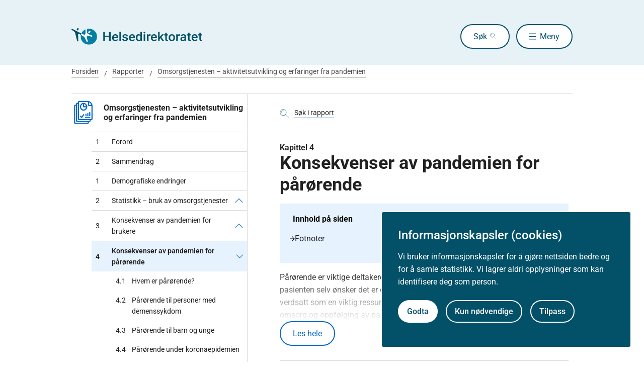

--- FILE ---
content_type: text/html
request_url: https://www.helsedirektoratet.no/rapporter/omsorgstjenesten--aktivitetsutvikling-og-erfaringer-fra-pandemien/konsekvenser-av-pandemien-for-parorende
body_size: 60138
content:
<!DOCTYPE html>
<html xmlns="http://www.w3.org/1999/xhtml" xml:lang="no" lang="no" prefix="og: http://ogp.me/ns#">

<head>
  <title>Konsekvenser av pandemien for pårørende - Helsedirektoratet</title>
  <meta charset="utf-8" />
  <meta name="viewport" content="width=device-width,initial-scale=1,shrink-to-fit=no" />
  <meta name="theme-color" content="#000000" />

  <link rel="apple-touch-icon" sizes="180x180" href="/_/asset/helsedirektoratet:0000019bc1f4caa0/static/hdir_favicon.png" />
  <link rel="icon" type="image/x-icon" href="/_/asset/helsedirektoratet:0000019bc1f4caa0/static/hdir_favicon.png" />
  <link rel="shortcut icon" type="image/x-icon" href="/_/asset/helsedirektoratet:0000019bc1f4caa0/static/hdir_favicon.png" />

  <link rel="stylesheet" type="text/css" href="/_/asset/helsedirektoratet:0000019bc1f4caa0/styles/hdir.css" />

  <script type="module" src="/_/asset/helsedirektoratet:0000019bc1f4caa0/js/external-bundle.js"></script>
  <script src="/_/asset/helsedirektoratet:0000019bc1f4caa0/js/external-bundle.legacy.js" nomodule type="text/javascript"></script>

  <script type="module" src="/_/asset/helsedirektoratet:0000019bc1f4caa0/js/project-bundle.js"></script>
  <script defer src="/_/asset/helsedirektoratet:0000019bc1f4caa0/js/project-bundle.legacy.js" nomodule type="text/javascript"></script>

  <script type="module" src="/_/asset/helsedirektoratet:0000019bc1f4caa0/js/zoho.js"></script>
  <script defer src="/_/asset/helsedirektoratet:0000019bc1f4caa0/js/zoho.legacy.js" nomodule type="text/javascript"></script>

  

  <script src="https://www.google-analytics.com/analytics.js"></script>

  <script>
    window.onload = setTimeout(function () { if (location.href.indexOf('#') > -1) { location.href = location.href; } }, 400);
  </script>

  
  
  
  
  <meta name="mobile-web-app-capable" content="yes">
  <meta name="apple-mobile-web-app-status-bar-style" content="default">
  <meta name="apple-mobile-web-app-title" content="Helsedirektoratet">
  
  
  
    <meta name="innholdstype" content="Kapittel" />
  

<link rel="stylesheet" href="/_/asset/no.bouvet.app.cookiepanel:00000197b0751a90/css/main.css"/><!-- Google Tag Manager -->         <script>dataLayer = [];</script>
        <script>         var gtmScript = "(function(w,d,s,l,i){w[l]=w[l]||[];w[l].push({'gtm.start':     new Date().getTime(),event:'gtm.js'});var f=d.getElementsByTagName(s)[0],     j=d.createElement(s),dl=l!='dataLayer'?'&l='+l:'';j.async=true;j.src=     '//www.googletagmanager.com/gtm.js?id='+i+dl;f.parentNode.insertBefore(j,f);     })(window,document,'script','dataLayer','GTM-PBBJ6GX');";         window.__RUN_ON_COOKIE_CONSENT__ = window.__RUN_ON_COOKIE_CONSENT__ || {};         window.__RUN_ON_COOKIE_CONSENT__["com-enonic-app-google-tagmanager_disabled"] = function () {           var s = document.createElement("script");           s.id = "google-tagmanager-consent";           s.innerText = gtmScript;           document.getElementsByTagName("head")[0].appendChild(s);         }         </script>         <!-- End Google Tag Manager --><meta name="pageID" content="5a2a79dd-97f9-4c4f-b047-3aa611204908"><meta name="description">

<meta property="og:title" content="Konsekvenser av pandemien for pårørende">
<meta property="og:description">
<meta property="og:site_name" content="Helsedirektoratet">


<meta property="og:url" content="https://www.helsedirektoratet.no/rapporter/omsorgstjenesten--aktivitetsutvikling-og-erfaringer-fra-pandemien/konsekvenser-av-pandemien-for-parorende">

<meta property="og:type" content="article">
<meta property="og:locale" content="no">

<meta property="og:image" content="https://www.helsedirektoratet.no/rapporter/omsorgstjenesten--aktivitetsutvikling-og-erfaringer-fra-pandemien/konsekvenser-av-pandemien-for-parorende/_/attachment/inline/5f44d48e-0208-4e53-97cc-05cbb4446e8d:23b21ec69622bb4e52b9233ad2f0fc8cc9ac6f5e/hdir-logo-share-some.png">
<meta property="og:image:width" content="1200">
<meta property="og:image:height" content="630">



<meta name="twitter:card" content="summary_large_image">
<meta name="twitter:title" content="Konsekvenser av pandemien for pårørende">
<meta name="twitter:description">

<meta name="twitter:image:src" content="https://www.helsedirektoratet.no/rapporter/omsorgstjenesten--aktivitetsutvikling-og-erfaringer-fra-pandemien/konsekvenser-av-pandemien-for-parorende/_/image/5f44d48e-0208-4e53-97cc-05cbb4446e8d:acf0c91916a09a75d1c1e89d806a4d16a28dd48a/block-1200-630/hdir-logo-share-some.png.jpg?quality=85">

<meta name="twitter:site" content="@Helsedir"></head>

<body><!-- Google Tag Manager (noscript) -->         <noscript><iframe name="Google Tag Manager" src="//www.googletagmanager.com/ns.html?id=GTM-PBBJ6GX"         height="0" width="0" style="display:none;visibility:hidden"></iframe></noscript>         <!-- End Google Tag Manager (noscript) -->
  <a data-skip-to-content="true" class="b-skip-to-content" href="#main" id="skip-to-article-content">Gå til hovedinnhold</a>
  <div id="globalScopeScripts"></div>
  <div id="header" data-name="Helsedirektoratet" data-links="[{&quot;name&quot;:&quot;Forebygging, diagnose og behandling&quot;,&quot;href&quot;:&quot;https://www.helsedirektoratet.no/forebygging-diagnose-og-behandling&quot;},{&quot;name&quot;:&quot;Digitalisering og e-helse&quot;,&quot;href&quot;:&quot;https://www.helsedirektoratet.no/digitalisering-og-e-helse&quot;},{&quot;name&quot;:&quot;Lov og forskrift&quot;,&quot;href&quot;:&quot;https://www.helsedirektoratet.no/lov-og-forskrift&quot;},{&quot;name&quot;:&quot;Helseberedskap&quot;,&quot;href&quot;:&quot;https://www.helsedirektoratet.no/helseberedskap&quot;},{&quot;name&quot;:&quot;Autorisasjon og spesialistutdanning&quot;,&quot;href&quot;:&quot;https://www.helsedirektoratet.no/autorisasjon-og-spesialistutdanning&quot;},{&quot;name&quot;:&quot;Tilskudd og finansiering&quot;,&quot;href&quot;:&quot;https://www.helsedirektoratet.no/tilskudd-og-finansiering&quot;},{&quot;name&quot;:&quot;Statistikk, registre og rapporter&quot;,&quot;href&quot;:&quot;https://www.helsedirektoratet.no/statistikk-registre-og-rapporter&quot;},{&quot;name&quot;:&quot;Aktuelt&quot;,&quot;href&quot;:&quot;https://www.helsedirektoratet.no/aktuelt&quot;},{&quot;name&quot;:&quot;English&quot;,&quot;href&quot;:&quot;https://www.helsedirektoratet.no/english&quot;},{&quot;name&quot;:&quot;Om Helsedirektoratet&quot;,&quot;href&quot;:&quot;https://www.helsedirektoratet.no/om-oss&quot;}]" data-example-suggestions="[&quot;Spesialistgodkjenning tannlege&quot;,&quot;Helseattest førerkort&quot;,&quot;Pakkeforløp kreft spiserør&quot;,&quot;Diabetes&quot;,&quot;Tilskudd kommunalt rusarbeid&quot;,&quot;Pakkeforløp lungekreft&quot;,&quot;Kosthold barnehage&quot;,&quot;Fysisk aktivitet demens&quot;]" data-logo-href="https://www.helsedirektoratet.no/" data-logo-links="{&quot;standard&quot;:&quot;https://www.helsedirektoratet.no/_/asset/helsedirektoratet:0000019bc1f4caa0/static/hdir_logo.svg&quot;,&quot;mobile&quot;:&quot;https://www.helsedirektoratet.no/_/asset/helsedirektoratet:0000019bc1f4caa0/static/hdir_logo_small.svg&quot;}" data-show-outer-links="false" data-show-login="false"
  >
  </div>

  <div class="l-container">
    <nav class="b-breadcrumbs b-breadcrumbs--border" aria-label="Brødsmulesti">
      <a href="https://www.helsedirektoratet.no/" class="b-breadcrumbs__link">Forsiden</a><a href="https://www.helsedirektoratet.no/rapporter" class="b-breadcrumbs__link">Rapporter</a><a href="https://www.helsedirektoratet.no/rapporter/omsorgstjenesten--aktivitetsutvikling-og-erfaringer-fra-pandemien" class="b-breadcrumbs__link">Omsorgstjenesten – aktivitetsutvikling og erfaringer fra pandemien </a>
    </nav>

    
  </div>

  <main id="main">
    
    
    
    <div data-portal-region="main">
      
      
        
          <div data-portal-component-type="layout" class="l-container">

  <div class="l-layout">

    
    <aside class="l-hide-to-lg l-sidebar l-bleed-right">
      <div id="sectionSidebarV2" data-heading="Omsorgstjenesten – aktivitetsutvikling og erfaringer fra pandemien " data-heading-url="https://www.helsedirektoratet.no/rapporter/omsorgstjenesten--aktivitetsutvikling-og-erfaringer-fra-pandemien" data-list="[{&quot;url&quot;:&quot;/rapporter/omsorgstjenesten--aktivitetsutvikling-og-erfaringer-fra-pandemien/forord&quot;,&quot;description&quot;:&quot;Forord&quot;,&quot;title&quot;:&quot;Forord&quot;,&quot;children&quot;:[],&quot;prefix&quot;:&quot;1&quot;},{&quot;url&quot;:&quot;/rapporter/omsorgstjenesten--aktivitetsutvikling-og-erfaringer-fra-pandemien/sammendrag&quot;,&quot;description&quot;:&quot;Sammendrag&quot;,&quot;title&quot;:&quot;Sammendrag&quot;,&quot;children&quot;:[],&quot;prefix&quot;:&quot;2&quot;},{&quot;url&quot;:&quot;/rapporter/omsorgstjenesten--aktivitetsutvikling-og-erfaringer-fra-pandemien/demografiske-endringer&quot;,&quot;description&quot;:&quot;Demografiske endringer&quot;,&quot;title&quot;:&quot;Demografiske endringer&quot;,&quot;children&quot;:[],&quot;prefix&quot;:&quot;1&quot;},{&quot;url&quot;:&quot;/rapporter/omsorgstjenesten--aktivitetsutvikling-og-erfaringer-fra-pandemien/statistikk--bruk-av-omsorgstjenester&quot;,&quot;description&quot;:&quot;Statistikk – bruk av omsorgstjenester&quot;,&quot;title&quot;:&quot;Statistikk – bruk av omsorgstjenester&quot;,&quot;children&quot;:[{&quot;url&quot;:&quot;/rapporter/omsorgstjenesten--aktivitetsutvikling-og-erfaringer-fra-pandemien/statistikk--bruk-av-omsorgstjenester/innledning&quot;,&quot;description&quot;:&quot;Innledning&quot;,&quot;title&quot;:&quot;Innledning&quot;,&quot;prefix&quot;:&quot;2.1&quot;},{&quot;url&quot;:&quot;/rapporter/omsorgstjenesten--aktivitetsutvikling-og-erfaringer-fra-pandemien/statistikk--bruk-av-omsorgstjenester/hovedfunn&quot;,&quot;description&quot;:&quot;Hovedfunn&quot;,&quot;title&quot;:&quot;Hovedfunn&quot;,&quot;prefix&quot;:&quot;2.2&quot;},{&quot;url&quot;:&quot;/rapporter/omsorgstjenesten--aktivitetsutvikling-og-erfaringer-fra-pandemien/statistikk--bruk-av-omsorgstjenester/databehandling-og-metode&quot;,&quot;description&quot;:&quot;Databehandling og metode&quot;,&quot;title&quot;:&quot;Databehandling og metode&quot;,&quot;prefix&quot;:&quot;2.3&quot;},{&quot;url&quot;:&quot;/rapporter/omsorgstjenesten--aktivitetsutvikling-og-erfaringer-fra-pandemien/statistikk--bruk-av-omsorgstjenester/utvikling-i-bruk-av-tjenester-nasjonalt&quot;,&quot;description&quot;:&quot;Utvikling i bruk av tjenester nasjonalt&quot;,&quot;title&quot;:&quot;Utvikling i bruk av tjenester nasjonalt&quot;,&quot;prefix&quot;:&quot;2.4&quot;},{&quot;url&quot;:&quot;/rapporter/omsorgstjenesten--aktivitetsutvikling-og-erfaringer-fra-pandemien/statistikk--bruk-av-omsorgstjenester/tjenester-til-hjemmeboende-i-ulike-aldersgrupper-og-helsefellesskap&quot;,&quot;description&quot;:&quot;Tjenester til hjemmeboende i ulike aldersgrupper og helsefellesskap&quot;,&quot;title&quot;:&quot;Tjenester til hjemmeboende i ulike aldersgrupper og helsefellesskap&quot;,&quot;prefix&quot;:&quot;2.5&quot;},{&quot;url&quot;:&quot;/rapporter/omsorgstjenesten--aktivitetsutvikling-og-erfaringer-fra-pandemien/statistikk--bruk-av-omsorgstjenester/tidsbegrensede-institusjonstjenester-i-ulike-aldersgrupper-og-helsefellesskap&quot;,&quot;description&quot;:&quot;Tidsbegrensede institusjonstjenester i ulike aldersgrupper og helsefellesskap&quot;,&quot;title&quot;:&quot;Tidsbegrensede institusjonstjenester i ulike aldersgrupper og helsefellesskap&quot;,&quot;prefix&quot;:&quot;2.6&quot;},{&quot;url&quot;:&quot;/rapporter/omsorgstjenesten--aktivitetsutvikling-og-erfaringer-fra-pandemien/statistikk--bruk-av-omsorgstjenester/langtidsopphold-i-institusjon-i-ulike-aldersgrupper-og-helsefellesskap&quot;,&quot;description&quot;:&quot;Langtidsopphold i institusjon i ulike aldersgrupper og helsefellesskap&quot;,&quot;title&quot;:&quot;Langtidsopphold i institusjon i ulike aldersgrupper og helsefellesskap&quot;,&quot;prefix&quot;:&quot;2.7&quot;},{&quot;url&quot;:&quot;/rapporter/omsorgstjenesten--aktivitetsutvikling-og-erfaringer-fra-pandemien/statistikk--bruk-av-omsorgstjenester/bolig-for-helse-og-omsorgsformal-i-ulike-aldersgrupper-og-helsefellesskap&quot;,&quot;description&quot;:&quot;Bolig for helse- og omsorgsformål i ulike aldersgrupper og helsefellesskap&quot;,&quot;title&quot;:&quot;Bolig for helse- og omsorgsformål i ulike aldersgrupper og helsefellesskap&quot;,&quot;prefix&quot;:&quot;2.8&quot;},{&quot;url&quot;:&quot;/rapporter/omsorgstjenesten--aktivitetsutvikling-og-erfaringer-fra-pandemien/statistikk--bruk-av-omsorgstjenester/velferdsteknologi-i-ulike-aldersgrupper-og-helsefellesskap&quot;,&quot;description&quot;:&quot;Velferdsteknologi i ulike aldersgrupper og helsefellesskap&quot;,&quot;title&quot;:&quot;Velferdsteknologi i ulike aldersgrupper og helsefellesskap&quot;,&quot;prefix&quot;:&quot;2.9&quot;},{&quot;url&quot;:&quot;/rapporter/omsorgstjenesten--aktivitetsutvikling-og-erfaringer-fra-pandemien/statistikk--bruk-av-omsorgstjenester/manedlige-variasjoner-under-pandemien&quot;,&quot;description&quot;:&quot;Månedlige variasjoner under pandemien&quot;,&quot;title&quot;:&quot;Månedlige variasjoner under pandemien&quot;,&quot;prefix&quot;:&quot;2.10&quot;}],&quot;prefix&quot;:&quot;2&quot;},{&quot;url&quot;:&quot;/rapporter/omsorgstjenesten--aktivitetsutvikling-og-erfaringer-fra-pandemien/konsekvenser-av-pandemien-for-brukere&quot;,&quot;description&quot;:&quot;Konsekvenser av pandemien for brukere&quot;,&quot;title&quot;:&quot;Konsekvenser av pandemien for brukere&quot;,&quot;children&quot;:[{&quot;url&quot;:&quot;/rapporter/omsorgstjenesten--aktivitetsutvikling-og-erfaringer-fra-pandemien/konsekvenser-av-pandemien-for-brukere/konsekvensen-for-personer-med-funksjonsnedsettelser&quot;,&quot;description&quot;:&quot;Konsekvensen for personer med funksjonsnedsettelser&quot;,&quot;title&quot;:&quot;Konsekvensen for personer med funksjonsnedsettelser&quot;,&quot;prefix&quot;:&quot;3.1&quot;},{&quot;url&quot;:&quot;/rapporter/omsorgstjenesten--aktivitetsutvikling-og-erfaringer-fra-pandemien/konsekvenser-av-pandemien-for-brukere/konsekvenser-for-personer-med-demens&quot;,&quot;description&quot;:&quot;Konsekvenser for personer med demens&quot;,&quot;title&quot;:&quot;Konsekvenser for personer med demens&quot;,&quot;prefix&quot;:&quot;3.2&quot;},{&quot;url&quot;:&quot;/rapporter/omsorgstjenesten--aktivitetsutvikling-og-erfaringer-fra-pandemien/konsekvenser-av-pandemien-for-brukere/barn-og-unge-med-funksjonsnedsettelser&quot;,&quot;description&quot;:&quot;Barn og unge med funksjonsnedsettelser&quot;,&quot;title&quot;:&quot;Barn og unge med funksjonsnedsettelser&quot;,&quot;prefix&quot;:&quot;3.3&quot;}],&quot;prefix&quot;:&quot;3&quot;},{&quot;url&quot;:&quot;/rapporter/omsorgstjenesten--aktivitetsutvikling-og-erfaringer-fra-pandemien/konsekvenser-av-pandemien-for-parorende&quot;,&quot;description&quot;:&quot;Konsekvenser av pandemien for pårørende&quot;,&quot;title&quot;:&quot;Konsekvenser av pandemien for pårørende&quot;,&quot;children&quot;:[{&quot;url&quot;:&quot;/rapporter/omsorgstjenesten--aktivitetsutvikling-og-erfaringer-fra-pandemien/konsekvenser-av-pandemien-for-parorende/hvem-er-parorende&quot;,&quot;description&quot;:&quot;Hvem er pårørende?&quot;,&quot;title&quot;:&quot;Hvem er pårørende?&quot;,&quot;prefix&quot;:&quot;4.1&quot;},{&quot;url&quot;:&quot;/rapporter/omsorgstjenesten--aktivitetsutvikling-og-erfaringer-fra-pandemien/konsekvenser-av-pandemien-for-parorende/parorende-til-personer-med-demenssykdom&quot;,&quot;description&quot;:&quot;Pårørende til personer med demenssykdom&quot;,&quot;title&quot;:&quot;Pårørende til personer med demenssykdom&quot;,&quot;prefix&quot;:&quot;4.2&quot;},{&quot;url&quot;:&quot;/rapporter/omsorgstjenesten--aktivitetsutvikling-og-erfaringer-fra-pandemien/konsekvenser-av-pandemien-for-parorende/parorende-til-barn-og-unge&quot;,&quot;description&quot;:&quot;Pårørende til barn og unge&quot;,&quot;title&quot;:&quot;Pårørende til barn og unge&quot;,&quot;prefix&quot;:&quot;4.3&quot;},{&quot;url&quot;:&quot;/rapporter/omsorgstjenesten--aktivitetsutvikling-og-erfaringer-fra-pandemien/konsekvenser-av-pandemien-for-parorende/parorende-under-koronaepidemien&quot;,&quot;description&quot;:&quot;Pårørende under koronaepidemien&quot;,&quot;title&quot;:&quot;Pårørende under koronaepidemien&quot;,&quot;prefix&quot;:&quot;4.4&quot;},{&quot;url&quot;:&quot;/rapporter/omsorgstjenesten--aktivitetsutvikling-og-erfaringer-fra-pandemien/konsekvenser-av-pandemien-for-parorende/hva-er-viktig-for-a-ivareta-de-parorende&quot;,&quot;description&quot;:&quot;Hva er viktig for å ivareta de pårørende?&quot;,&quot;title&quot;:&quot;Hva er viktig for å ivareta de pårørende?&quot;,&quot;prefix&quot;:&quot;4.5&quot;}],&quot;prefix&quot;:&quot;4&quot;,&quot;active&quot;:true},{&quot;url&quot;:&quot;/rapporter/omsorgstjenesten--aktivitetsutvikling-og-erfaringer-fra-pandemien/smittevern--konsekvenser-for-de-ansatte&quot;,&quot;description&quot;:&quot;Smittevern – konsekvenser for de ansatte&quot;,&quot;title&quot;:&quot;Smittevern – konsekvenser for de ansatte&quot;,&quot;children&quot;:[{&quot;url&quot;:&quot;/rapporter/omsorgstjenesten--aktivitetsutvikling-og-erfaringer-fra-pandemien/smittevern--konsekvenser-for-de-ansatte/tilgang-til-personell-og-kritisk-kompetanse&quot;,&quot;description&quot;:&quot;Tilgang til personell og kritisk kompetanse&quot;,&quot;title&quot;:&quot;Tilgang til personell og kritisk kompetanse&quot;,&quot;prefix&quot;:&quot;5.1&quot;},{&quot;url&quot;:&quot;/rapporter/omsorgstjenesten--aktivitetsutvikling-og-erfaringer-fra-pandemien/smittevern--konsekvenser-for-de-ansatte/tilpasning-og-fleksibilitet&quot;,&quot;description&quot;:&quot;Tilpasning og fleksibilitet&quot;,&quot;title&quot;:&quot;Tilpasning og fleksibilitet&quot;,&quot;prefix&quot;:&quot;5.2&quot;},{&quot;url&quot;:&quot;/rapporter/omsorgstjenesten--aktivitetsutvikling-og-erfaringer-fra-pandemien/smittevern--konsekvenser-for-de-ansatte/behov-for-tydelig-informasjon&quot;,&quot;description&quot;:&quot;Behov for tydelig informasjon&quot;,&quot;title&quot;:&quot;Behov for tydelig informasjon&quot;,&quot;prefix&quot;:&quot;5.3&quot;},{&quot;url&quot;:&quot;/rapporter/omsorgstjenesten--aktivitetsutvikling-og-erfaringer-fra-pandemien/smittevern--konsekvenser-for-de-ansatte/opplaering-i-smittevern&quot;,&quot;description&quot;:&quot;Opplæring i smittevern&quot;,&quot;title&quot;:&quot;Opplæring i smittevern&quot;,&quot;prefix&quot;:&quot;5.4&quot;}],&quot;prefix&quot;:&quot;5&quot;},{&quot;url&quot;:&quot;/rapporter/omsorgstjenesten--aktivitetsutvikling-og-erfaringer-fra-pandemien/bruk-av-velferdsteknologi&quot;,&quot;description&quot;:&quot;Bruk av velferdsteknologi&quot;,&quot;title&quot;:&quot;Bruk av velferdsteknologi&quot;,&quot;children&quot;:[{&quot;url&quot;:&quot;/rapporter/omsorgstjenesten--aktivitetsutvikling-og-erfaringer-fra-pandemien/bruk-av-velferdsteknologi/helsekompetanse&quot;,&quot;description&quot;:&quot;Helsekompetanse&quot;,&quot;title&quot;:&quot;Helsekompetanse&quot;,&quot;prefix&quot;:&quot;6.1&quot;},{&quot;url&quot;:&quot;/rapporter/omsorgstjenesten--aktivitetsutvikling-og-erfaringer-fra-pandemien/bruk-av-velferdsteknologi/trygghets-og-mestringsteknologi&quot;,&quot;description&quot;:&quot;Trygghets- og mestringsteknologi&quot;,&quot;title&quot;:&quot;Trygghets- og mestringsteknologi&quot;,&quot;prefix&quot;:&quot;6.2&quot;},{&quot;url&quot;:&quot;/rapporter/omsorgstjenesten--aktivitetsutvikling-og-erfaringer-fra-pandemien/bruk-av-velferdsteknologi/digital-hjemmeoppfolging&quot;,&quot;description&quot;:&quot;Digital hjemmeoppfølging&quot;,&quot;title&quot;:&quot;Digital hjemmeoppfølging&quot;,&quot;prefix&quot;:&quot;6.3&quot;},{&quot;url&quot;:&quot;/rapporter/omsorgstjenesten--aktivitetsutvikling-og-erfaringer-fra-pandemien/bruk-av-velferdsteknologi/velferdsteknologi-til-barn-og-unge-med-nedsatt-funksjonsevne&quot;,&quot;description&quot;:&quot;Velferdsteknologi til barn og unge med nedsatt funksjonsevne&quot;,&quot;title&quot;:&quot;Velferdsteknologi til barn og unge med nedsatt funksjonsevne&quot;,&quot;prefix&quot;:&quot;6.4&quot;},{&quot;url&quot;:&quot;/rapporter/omsorgstjenesten--aktivitetsutvikling-og-erfaringer-fra-pandemien/bruk-av-velferdsteknologi/sosial-kontakt-og-okt-digital-helsekompetanse-for-eldre&quot;,&quot;description&quot;:&quot;Sosial kontakt og økt digital helsekompetanse for eldre&quot;,&quot;title&quot;:&quot;Sosial kontakt og økt digital helsekompetanse for eldre&quot;,&quot;prefix&quot;:&quot;6.5&quot;}],&quot;prefix&quot;:&quot;6&quot;},{&quot;url&quot;:&quot;/rapporter/omsorgstjenesten--aktivitetsutvikling-og-erfaringer-fra-pandemien/bygningsmessige-forhold--erfaringer-fra-pandemien&quot;,&quot;description&quot;:&quot;Bygningsmessige forhold – erfaringer fra pandemien&quot;,&quot;title&quot;:&quot;Bygningsmessige forhold – erfaringer fra pandemien&quot;,&quot;children&quot;:[{&quot;url&quot;:&quot;/rapporter/omsorgstjenesten--aktivitetsutvikling-og-erfaringer-fra-pandemien/bygningsmessige-forhold--erfaringer-fra-pandemien/investeringstilskudd-til-sykehjem-og-heldogns-omsorgsplasser&quot;,&quot;description&quot;:&quot;Investeringstilskudd til sykehjem og heldøgns omsorgsplasser&quot;,&quot;title&quot;:&quot;Investeringstilskudd til sykehjem og heldøgns omsorgsplasser&quot;,&quot;prefix&quot;:&quot;7.1&quot;},{&quot;url&quot;:&quot;/rapporter/omsorgstjenesten--aktivitetsutvikling-og-erfaringer-fra-pandemien/bygningsmessige-forhold--erfaringer-fra-pandemien/bygningsmessige-konsekvenser-for-pandemien&quot;,&quot;description&quot;:&quot;Bygningsmessige konsekvenser for pandemien&quot;,&quot;title&quot;:&quot;Bygningsmessige konsekvenser for pandemien&quot;,&quot;prefix&quot;:&quot;7.2&quot;}],&quot;prefix&quot;:&quot;7&quot;},{&quot;url&quot;:&quot;/rapporter/omsorgstjenesten--aktivitetsutvikling-og-erfaringer-fra-pandemien/pandemien--hva-har-vi-laert&quot;,&quot;description&quot;:&quot;Pandemien – hva har vi lært?&quot;,&quot;title&quot;:&quot;Pandemien – hva har vi lært?&quot;,&quot;children&quot;:[{&quot;url&quot;:&quot;/rapporter/omsorgstjenesten--aktivitetsutvikling-og-erfaringer-fra-pandemien/pandemien--hva-har-vi-laert/behov-for-tydelig-informasjon-som-er-tilpasset-mottakeren&quot;,&quot;description&quot;:&quot;Behov for tydelig informasjon som er tilpasset mottakeren&quot;,&quot;title&quot;:&quot;Behov for tydelig informasjon som er tilpasset mottakeren&quot;,&quot;prefix&quot;:&quot;8.1&quot;},{&quot;url&quot;:&quot;/rapporter/omsorgstjenesten--aktivitetsutvikling-og-erfaringer-fra-pandemien/pandemien--hva-har-vi-laert/balansen-mellom-hensynet-til-smittevern-og-andre-hensyn&quot;,&quot;description&quot;:&quot;Balansen mellom hensynet til smittevern og andre hensyn&quot;,&quot;title&quot;:&quot;Balansen mellom hensynet til smittevern og andre hensyn&quot;,&quot;prefix&quot;:&quot;8.2&quot;},{&quot;url&quot;:&quot;/rapporter/omsorgstjenesten--aktivitetsutvikling-og-erfaringer-fra-pandemien/pandemien--hva-har-vi-laert/omstillingsarbeid-og-kunnskapsutvikling&quot;,&quot;description&quot;:&quot;Omstillingsarbeid og kunnskapsutvikling&quot;,&quot;title&quot;:&quot;Omstillingsarbeid og kunnskapsutvikling&quot;,&quot;prefix&quot;:&quot;8.3&quot;},{&quot;url&quot;:&quot;/rapporter/omsorgstjenesten--aktivitetsutvikling-og-erfaringer-fra-pandemien/pandemien--hva-har-vi-laert/laeringspunkter&quot;,&quot;description&quot;:&quot;Læringspunkter&quot;,&quot;title&quot;:&quot;Læringspunkter&quot;,&quot;prefix&quot;:&quot;8.4&quot;}],&quot;prefix&quot;:&quot;8&quot;},{&quot;url&quot;:&quot;/rapporter/omsorgstjenesten--aktivitetsutvikling-og-erfaringer-fra-pandemien/vedlegg&quot;,&quot;description&quot;:&quot;Vedlegg&quot;,&quot;title&quot;:&quot;Vedlegg&quot;,&quot;children&quot;:[],&quot;prefix&quot;:&quot;11&quot;}]" data-icon="https://www.helsedirektoratet.no/_/asset/helsedirektoratet:0000019bc1f4caa0/static/icons/rapporter.svg" data-icon-alt-text="rapport">
      </div>
    </aside>

    <div class="l-article" id="article">
      <div class="b-chapter-hero l-mb-1">
        <!-- Malgruppe selector button -->
        

        <!-- Main search -->
        <div id="product-search" data-label="rapport" data-content-id="3982c00a-2689-47c9-ae83-704bb3665c5d" data-collapsed="false" data-flatTree="[]" data-endpoint="https://www.helsedirektoratet.no/rapporter/omsorgstjenesten--aktivitetsutvikling-og-erfaringer-fra-pandemien/konsekvenser-av-pandemien-for-parorende/_/service/helsedirektoratet/realtimesearch">
        </div>

        <!-- Dialog box (smaller screens) -->
        <div id="sectionSidebarV2Dialog" class="l-hide-from-lg" data-heading="Omsorgstjenesten – aktivitetsutvikling og erfaringer fra pandemien " data-heading-url="https://www.helsedirektoratet.no/rapporter/omsorgstjenesten--aktivitetsutvikling-og-erfaringer-fra-pandemien" data-list="[{&quot;url&quot;:&quot;/rapporter/omsorgstjenesten--aktivitetsutvikling-og-erfaringer-fra-pandemien/forord&quot;,&quot;description&quot;:&quot;Forord&quot;,&quot;title&quot;:&quot;Forord&quot;,&quot;children&quot;:[],&quot;prefix&quot;:&quot;1&quot;},{&quot;url&quot;:&quot;/rapporter/omsorgstjenesten--aktivitetsutvikling-og-erfaringer-fra-pandemien/sammendrag&quot;,&quot;description&quot;:&quot;Sammendrag&quot;,&quot;title&quot;:&quot;Sammendrag&quot;,&quot;children&quot;:[],&quot;prefix&quot;:&quot;2&quot;},{&quot;url&quot;:&quot;/rapporter/omsorgstjenesten--aktivitetsutvikling-og-erfaringer-fra-pandemien/demografiske-endringer&quot;,&quot;description&quot;:&quot;Demografiske endringer&quot;,&quot;title&quot;:&quot;Demografiske endringer&quot;,&quot;children&quot;:[],&quot;prefix&quot;:&quot;1&quot;},{&quot;url&quot;:&quot;/rapporter/omsorgstjenesten--aktivitetsutvikling-og-erfaringer-fra-pandemien/statistikk--bruk-av-omsorgstjenester&quot;,&quot;description&quot;:&quot;Statistikk – bruk av omsorgstjenester&quot;,&quot;title&quot;:&quot;Statistikk – bruk av omsorgstjenester&quot;,&quot;children&quot;:[{&quot;url&quot;:&quot;/rapporter/omsorgstjenesten--aktivitetsutvikling-og-erfaringer-fra-pandemien/statistikk--bruk-av-omsorgstjenester/innledning&quot;,&quot;description&quot;:&quot;Innledning&quot;,&quot;title&quot;:&quot;Innledning&quot;,&quot;prefix&quot;:&quot;2.1&quot;},{&quot;url&quot;:&quot;/rapporter/omsorgstjenesten--aktivitetsutvikling-og-erfaringer-fra-pandemien/statistikk--bruk-av-omsorgstjenester/hovedfunn&quot;,&quot;description&quot;:&quot;Hovedfunn&quot;,&quot;title&quot;:&quot;Hovedfunn&quot;,&quot;prefix&quot;:&quot;2.2&quot;},{&quot;url&quot;:&quot;/rapporter/omsorgstjenesten--aktivitetsutvikling-og-erfaringer-fra-pandemien/statistikk--bruk-av-omsorgstjenester/databehandling-og-metode&quot;,&quot;description&quot;:&quot;Databehandling og metode&quot;,&quot;title&quot;:&quot;Databehandling og metode&quot;,&quot;prefix&quot;:&quot;2.3&quot;},{&quot;url&quot;:&quot;/rapporter/omsorgstjenesten--aktivitetsutvikling-og-erfaringer-fra-pandemien/statistikk--bruk-av-omsorgstjenester/utvikling-i-bruk-av-tjenester-nasjonalt&quot;,&quot;description&quot;:&quot;Utvikling i bruk av tjenester nasjonalt&quot;,&quot;title&quot;:&quot;Utvikling i bruk av tjenester nasjonalt&quot;,&quot;prefix&quot;:&quot;2.4&quot;},{&quot;url&quot;:&quot;/rapporter/omsorgstjenesten--aktivitetsutvikling-og-erfaringer-fra-pandemien/statistikk--bruk-av-omsorgstjenester/tjenester-til-hjemmeboende-i-ulike-aldersgrupper-og-helsefellesskap&quot;,&quot;description&quot;:&quot;Tjenester til hjemmeboende i ulike aldersgrupper og helsefellesskap&quot;,&quot;title&quot;:&quot;Tjenester til hjemmeboende i ulike aldersgrupper og helsefellesskap&quot;,&quot;prefix&quot;:&quot;2.5&quot;},{&quot;url&quot;:&quot;/rapporter/omsorgstjenesten--aktivitetsutvikling-og-erfaringer-fra-pandemien/statistikk--bruk-av-omsorgstjenester/tidsbegrensede-institusjonstjenester-i-ulike-aldersgrupper-og-helsefellesskap&quot;,&quot;description&quot;:&quot;Tidsbegrensede institusjonstjenester i ulike aldersgrupper og helsefellesskap&quot;,&quot;title&quot;:&quot;Tidsbegrensede institusjonstjenester i ulike aldersgrupper og helsefellesskap&quot;,&quot;prefix&quot;:&quot;2.6&quot;},{&quot;url&quot;:&quot;/rapporter/omsorgstjenesten--aktivitetsutvikling-og-erfaringer-fra-pandemien/statistikk--bruk-av-omsorgstjenester/langtidsopphold-i-institusjon-i-ulike-aldersgrupper-og-helsefellesskap&quot;,&quot;description&quot;:&quot;Langtidsopphold i institusjon i ulike aldersgrupper og helsefellesskap&quot;,&quot;title&quot;:&quot;Langtidsopphold i institusjon i ulike aldersgrupper og helsefellesskap&quot;,&quot;prefix&quot;:&quot;2.7&quot;},{&quot;url&quot;:&quot;/rapporter/omsorgstjenesten--aktivitetsutvikling-og-erfaringer-fra-pandemien/statistikk--bruk-av-omsorgstjenester/bolig-for-helse-og-omsorgsformal-i-ulike-aldersgrupper-og-helsefellesskap&quot;,&quot;description&quot;:&quot;Bolig for helse- og omsorgsformål i ulike aldersgrupper og helsefellesskap&quot;,&quot;title&quot;:&quot;Bolig for helse- og omsorgsformål i ulike aldersgrupper og helsefellesskap&quot;,&quot;prefix&quot;:&quot;2.8&quot;},{&quot;url&quot;:&quot;/rapporter/omsorgstjenesten--aktivitetsutvikling-og-erfaringer-fra-pandemien/statistikk--bruk-av-omsorgstjenester/velferdsteknologi-i-ulike-aldersgrupper-og-helsefellesskap&quot;,&quot;description&quot;:&quot;Velferdsteknologi i ulike aldersgrupper og helsefellesskap&quot;,&quot;title&quot;:&quot;Velferdsteknologi i ulike aldersgrupper og helsefellesskap&quot;,&quot;prefix&quot;:&quot;2.9&quot;},{&quot;url&quot;:&quot;/rapporter/omsorgstjenesten--aktivitetsutvikling-og-erfaringer-fra-pandemien/statistikk--bruk-av-omsorgstjenester/manedlige-variasjoner-under-pandemien&quot;,&quot;description&quot;:&quot;Månedlige variasjoner under pandemien&quot;,&quot;title&quot;:&quot;Månedlige variasjoner under pandemien&quot;,&quot;prefix&quot;:&quot;2.10&quot;}],&quot;prefix&quot;:&quot;2&quot;},{&quot;url&quot;:&quot;/rapporter/omsorgstjenesten--aktivitetsutvikling-og-erfaringer-fra-pandemien/konsekvenser-av-pandemien-for-brukere&quot;,&quot;description&quot;:&quot;Konsekvenser av pandemien for brukere&quot;,&quot;title&quot;:&quot;Konsekvenser av pandemien for brukere&quot;,&quot;children&quot;:[{&quot;url&quot;:&quot;/rapporter/omsorgstjenesten--aktivitetsutvikling-og-erfaringer-fra-pandemien/konsekvenser-av-pandemien-for-brukere/konsekvensen-for-personer-med-funksjonsnedsettelser&quot;,&quot;description&quot;:&quot;Konsekvensen for personer med funksjonsnedsettelser&quot;,&quot;title&quot;:&quot;Konsekvensen for personer med funksjonsnedsettelser&quot;,&quot;prefix&quot;:&quot;3.1&quot;},{&quot;url&quot;:&quot;/rapporter/omsorgstjenesten--aktivitetsutvikling-og-erfaringer-fra-pandemien/konsekvenser-av-pandemien-for-brukere/konsekvenser-for-personer-med-demens&quot;,&quot;description&quot;:&quot;Konsekvenser for personer med demens&quot;,&quot;title&quot;:&quot;Konsekvenser for personer med demens&quot;,&quot;prefix&quot;:&quot;3.2&quot;},{&quot;url&quot;:&quot;/rapporter/omsorgstjenesten--aktivitetsutvikling-og-erfaringer-fra-pandemien/konsekvenser-av-pandemien-for-brukere/barn-og-unge-med-funksjonsnedsettelser&quot;,&quot;description&quot;:&quot;Barn og unge med funksjonsnedsettelser&quot;,&quot;title&quot;:&quot;Barn og unge med funksjonsnedsettelser&quot;,&quot;prefix&quot;:&quot;3.3&quot;}],&quot;prefix&quot;:&quot;3&quot;},{&quot;url&quot;:&quot;/rapporter/omsorgstjenesten--aktivitetsutvikling-og-erfaringer-fra-pandemien/konsekvenser-av-pandemien-for-parorende&quot;,&quot;description&quot;:&quot;Konsekvenser av pandemien for pårørende&quot;,&quot;title&quot;:&quot;Konsekvenser av pandemien for pårørende&quot;,&quot;children&quot;:[{&quot;url&quot;:&quot;/rapporter/omsorgstjenesten--aktivitetsutvikling-og-erfaringer-fra-pandemien/konsekvenser-av-pandemien-for-parorende/hvem-er-parorende&quot;,&quot;description&quot;:&quot;Hvem er pårørende?&quot;,&quot;title&quot;:&quot;Hvem er pårørende?&quot;,&quot;prefix&quot;:&quot;4.1&quot;},{&quot;url&quot;:&quot;/rapporter/omsorgstjenesten--aktivitetsutvikling-og-erfaringer-fra-pandemien/konsekvenser-av-pandemien-for-parorende/parorende-til-personer-med-demenssykdom&quot;,&quot;description&quot;:&quot;Pårørende til personer med demenssykdom&quot;,&quot;title&quot;:&quot;Pårørende til personer med demenssykdom&quot;,&quot;prefix&quot;:&quot;4.2&quot;},{&quot;url&quot;:&quot;/rapporter/omsorgstjenesten--aktivitetsutvikling-og-erfaringer-fra-pandemien/konsekvenser-av-pandemien-for-parorende/parorende-til-barn-og-unge&quot;,&quot;description&quot;:&quot;Pårørende til barn og unge&quot;,&quot;title&quot;:&quot;Pårørende til barn og unge&quot;,&quot;prefix&quot;:&quot;4.3&quot;},{&quot;url&quot;:&quot;/rapporter/omsorgstjenesten--aktivitetsutvikling-og-erfaringer-fra-pandemien/konsekvenser-av-pandemien-for-parorende/parorende-under-koronaepidemien&quot;,&quot;description&quot;:&quot;Pårørende under koronaepidemien&quot;,&quot;title&quot;:&quot;Pårørende under koronaepidemien&quot;,&quot;prefix&quot;:&quot;4.4&quot;},{&quot;url&quot;:&quot;/rapporter/omsorgstjenesten--aktivitetsutvikling-og-erfaringer-fra-pandemien/konsekvenser-av-pandemien-for-parorende/hva-er-viktig-for-a-ivareta-de-parorende&quot;,&quot;description&quot;:&quot;Hva er viktig for å ivareta de pårørende?&quot;,&quot;title&quot;:&quot;Hva er viktig for å ivareta de pårørende?&quot;,&quot;prefix&quot;:&quot;4.5&quot;}],&quot;prefix&quot;:&quot;4&quot;,&quot;active&quot;:true},{&quot;url&quot;:&quot;/rapporter/omsorgstjenesten--aktivitetsutvikling-og-erfaringer-fra-pandemien/smittevern--konsekvenser-for-de-ansatte&quot;,&quot;description&quot;:&quot;Smittevern – konsekvenser for de ansatte&quot;,&quot;title&quot;:&quot;Smittevern – konsekvenser for de ansatte&quot;,&quot;children&quot;:[{&quot;url&quot;:&quot;/rapporter/omsorgstjenesten--aktivitetsutvikling-og-erfaringer-fra-pandemien/smittevern--konsekvenser-for-de-ansatte/tilgang-til-personell-og-kritisk-kompetanse&quot;,&quot;description&quot;:&quot;Tilgang til personell og kritisk kompetanse&quot;,&quot;title&quot;:&quot;Tilgang til personell og kritisk kompetanse&quot;,&quot;prefix&quot;:&quot;5.1&quot;},{&quot;url&quot;:&quot;/rapporter/omsorgstjenesten--aktivitetsutvikling-og-erfaringer-fra-pandemien/smittevern--konsekvenser-for-de-ansatte/tilpasning-og-fleksibilitet&quot;,&quot;description&quot;:&quot;Tilpasning og fleksibilitet&quot;,&quot;title&quot;:&quot;Tilpasning og fleksibilitet&quot;,&quot;prefix&quot;:&quot;5.2&quot;},{&quot;url&quot;:&quot;/rapporter/omsorgstjenesten--aktivitetsutvikling-og-erfaringer-fra-pandemien/smittevern--konsekvenser-for-de-ansatte/behov-for-tydelig-informasjon&quot;,&quot;description&quot;:&quot;Behov for tydelig informasjon&quot;,&quot;title&quot;:&quot;Behov for tydelig informasjon&quot;,&quot;prefix&quot;:&quot;5.3&quot;},{&quot;url&quot;:&quot;/rapporter/omsorgstjenesten--aktivitetsutvikling-og-erfaringer-fra-pandemien/smittevern--konsekvenser-for-de-ansatte/opplaering-i-smittevern&quot;,&quot;description&quot;:&quot;Opplæring i smittevern&quot;,&quot;title&quot;:&quot;Opplæring i smittevern&quot;,&quot;prefix&quot;:&quot;5.4&quot;}],&quot;prefix&quot;:&quot;5&quot;},{&quot;url&quot;:&quot;/rapporter/omsorgstjenesten--aktivitetsutvikling-og-erfaringer-fra-pandemien/bruk-av-velferdsteknologi&quot;,&quot;description&quot;:&quot;Bruk av velferdsteknologi&quot;,&quot;title&quot;:&quot;Bruk av velferdsteknologi&quot;,&quot;children&quot;:[{&quot;url&quot;:&quot;/rapporter/omsorgstjenesten--aktivitetsutvikling-og-erfaringer-fra-pandemien/bruk-av-velferdsteknologi/helsekompetanse&quot;,&quot;description&quot;:&quot;Helsekompetanse&quot;,&quot;title&quot;:&quot;Helsekompetanse&quot;,&quot;prefix&quot;:&quot;6.1&quot;},{&quot;url&quot;:&quot;/rapporter/omsorgstjenesten--aktivitetsutvikling-og-erfaringer-fra-pandemien/bruk-av-velferdsteknologi/trygghets-og-mestringsteknologi&quot;,&quot;description&quot;:&quot;Trygghets- og mestringsteknologi&quot;,&quot;title&quot;:&quot;Trygghets- og mestringsteknologi&quot;,&quot;prefix&quot;:&quot;6.2&quot;},{&quot;url&quot;:&quot;/rapporter/omsorgstjenesten--aktivitetsutvikling-og-erfaringer-fra-pandemien/bruk-av-velferdsteknologi/digital-hjemmeoppfolging&quot;,&quot;description&quot;:&quot;Digital hjemmeoppfølging&quot;,&quot;title&quot;:&quot;Digital hjemmeoppfølging&quot;,&quot;prefix&quot;:&quot;6.3&quot;},{&quot;url&quot;:&quot;/rapporter/omsorgstjenesten--aktivitetsutvikling-og-erfaringer-fra-pandemien/bruk-av-velferdsteknologi/velferdsteknologi-til-barn-og-unge-med-nedsatt-funksjonsevne&quot;,&quot;description&quot;:&quot;Velferdsteknologi til barn og unge med nedsatt funksjonsevne&quot;,&quot;title&quot;:&quot;Velferdsteknologi til barn og unge med nedsatt funksjonsevne&quot;,&quot;prefix&quot;:&quot;6.4&quot;},{&quot;url&quot;:&quot;/rapporter/omsorgstjenesten--aktivitetsutvikling-og-erfaringer-fra-pandemien/bruk-av-velferdsteknologi/sosial-kontakt-og-okt-digital-helsekompetanse-for-eldre&quot;,&quot;description&quot;:&quot;Sosial kontakt og økt digital helsekompetanse for eldre&quot;,&quot;title&quot;:&quot;Sosial kontakt og økt digital helsekompetanse for eldre&quot;,&quot;prefix&quot;:&quot;6.5&quot;}],&quot;prefix&quot;:&quot;6&quot;},{&quot;url&quot;:&quot;/rapporter/omsorgstjenesten--aktivitetsutvikling-og-erfaringer-fra-pandemien/bygningsmessige-forhold--erfaringer-fra-pandemien&quot;,&quot;description&quot;:&quot;Bygningsmessige forhold – erfaringer fra pandemien&quot;,&quot;title&quot;:&quot;Bygningsmessige forhold – erfaringer fra pandemien&quot;,&quot;children&quot;:[{&quot;url&quot;:&quot;/rapporter/omsorgstjenesten--aktivitetsutvikling-og-erfaringer-fra-pandemien/bygningsmessige-forhold--erfaringer-fra-pandemien/investeringstilskudd-til-sykehjem-og-heldogns-omsorgsplasser&quot;,&quot;description&quot;:&quot;Investeringstilskudd til sykehjem og heldøgns omsorgsplasser&quot;,&quot;title&quot;:&quot;Investeringstilskudd til sykehjem og heldøgns omsorgsplasser&quot;,&quot;prefix&quot;:&quot;7.1&quot;},{&quot;url&quot;:&quot;/rapporter/omsorgstjenesten--aktivitetsutvikling-og-erfaringer-fra-pandemien/bygningsmessige-forhold--erfaringer-fra-pandemien/bygningsmessige-konsekvenser-for-pandemien&quot;,&quot;description&quot;:&quot;Bygningsmessige konsekvenser for pandemien&quot;,&quot;title&quot;:&quot;Bygningsmessige konsekvenser for pandemien&quot;,&quot;prefix&quot;:&quot;7.2&quot;}],&quot;prefix&quot;:&quot;7&quot;},{&quot;url&quot;:&quot;/rapporter/omsorgstjenesten--aktivitetsutvikling-og-erfaringer-fra-pandemien/pandemien--hva-har-vi-laert&quot;,&quot;description&quot;:&quot;Pandemien – hva har vi lært?&quot;,&quot;title&quot;:&quot;Pandemien – hva har vi lært?&quot;,&quot;children&quot;:[{&quot;url&quot;:&quot;/rapporter/omsorgstjenesten--aktivitetsutvikling-og-erfaringer-fra-pandemien/pandemien--hva-har-vi-laert/behov-for-tydelig-informasjon-som-er-tilpasset-mottakeren&quot;,&quot;description&quot;:&quot;Behov for tydelig informasjon som er tilpasset mottakeren&quot;,&quot;title&quot;:&quot;Behov for tydelig informasjon som er tilpasset mottakeren&quot;,&quot;prefix&quot;:&quot;8.1&quot;},{&quot;url&quot;:&quot;/rapporter/omsorgstjenesten--aktivitetsutvikling-og-erfaringer-fra-pandemien/pandemien--hva-har-vi-laert/balansen-mellom-hensynet-til-smittevern-og-andre-hensyn&quot;,&quot;description&quot;:&quot;Balansen mellom hensynet til smittevern og andre hensyn&quot;,&quot;title&quot;:&quot;Balansen mellom hensynet til smittevern og andre hensyn&quot;,&quot;prefix&quot;:&quot;8.2&quot;},{&quot;url&quot;:&quot;/rapporter/omsorgstjenesten--aktivitetsutvikling-og-erfaringer-fra-pandemien/pandemien--hva-har-vi-laert/omstillingsarbeid-og-kunnskapsutvikling&quot;,&quot;description&quot;:&quot;Omstillingsarbeid og kunnskapsutvikling&quot;,&quot;title&quot;:&quot;Omstillingsarbeid og kunnskapsutvikling&quot;,&quot;prefix&quot;:&quot;8.3&quot;},{&quot;url&quot;:&quot;/rapporter/omsorgstjenesten--aktivitetsutvikling-og-erfaringer-fra-pandemien/pandemien--hva-har-vi-laert/laeringspunkter&quot;,&quot;description&quot;:&quot;Læringspunkter&quot;,&quot;title&quot;:&quot;Læringspunkter&quot;,&quot;prefix&quot;:&quot;8.4&quot;}],&quot;prefix&quot;:&quot;8&quot;},{&quot;url&quot;:&quot;/rapporter/omsorgstjenesten--aktivitetsutvikling-og-erfaringer-fra-pandemien/vedlegg&quot;,&quot;description&quot;:&quot;Vedlegg&quot;,&quot;title&quot;:&quot;Vedlegg&quot;,&quot;children&quot;:[],&quot;prefix&quot;:&quot;11&quot;}]" data-icon="https://www.helsedirektoratet.no/_/asset/helsedirektoratet:0000019bc1f4caa0/static/icons/rapporter.svg" data-icon-alt-text="rapport" data-root-type="rapport">
        </div>

        <!-- Hero heading (semantisk korrekt, uten div inni h1) -->
        
        
          <h1 class="b-chapter-hero__heading h1 l-mb-1">
            <strong class="b-chapter-hero__kicker">Kapittel 4</strong>
            Konsekvenser av pandemien for pårørende
          </h1>
        

        
        <div data-portal-region="title" class="l-mb-2">
          
        </div>

        
  


        
      </div>

      <div class="b-headings-overview" id="headings-overview-list">
        <div class="b-headings-overview__head">
          <h2 class="b-headings-overview__heading">
            <button class="b-headings-overview__button" id="headings-overview-button">
              Innhold på siden
              <span data-button-open="true">
                <img src="/_/asset/helsedirektoratet:0000019bc1f4caa0/static/icons/chevron.svg" alt="" role="presentation" aria-hidden="true" style="transform: rotate(180deg);" />
              </span>
              <span data-button-close="true">
                <img src="/_/asset/helsedirektoratet:0000019bc1f4caa0/static/icons/chevron.svg" alt="" role="presentation" aria-hidden="true" />
              </span>
            </button>
          </h2>
        </div>
        <nav aria-labelledby="headings-overview-button">
          <ul class="b-headings-overview__list">
            
              <li>
                <a class="b-headings-overview__link" href="#fotnoter">
                  <img class="b-headings-overview__arrowIcon"
                       src="/_/asset/helsedirektoratet:0000019bc1f4caa0/static/icons/arrow_right_hdir_heading_box.svg"
                       alt=""
                       role="presentation"
                       aria-hidden="true" />
                  Fotnoter
                </a>
              </li>
            
          </ul>
        </nav>
      </div>

      <div class="b-toggle-content l-mb-2 tekst-content" id="about-text">
        <div class="b-toggle-content__text t-body-text"><p>Pårørende er viktige deltakere og bidragsytere i vår felles helsetjeneste. Så langt pasienten selv ønsker det er det viktig at pårørende blir involvert, lyttet til og verdsatt som en viktig ressurs i forbindelse med både behandling, pleie- og omsorg og oppfølging av pasienten/brukeren. Dette framgår av regjeringens pårørendestrategi og handlingsplan for 2021-2025<a href="#_ftn1" name="_ftnref1" title="">[42]</a>. Strategien skal bidra til å ivareta pårørende slik at belastningen ikke blir for stor og slik at også pårørendes utfordringer og behov blir løftet fram. Pandemien medførte en krevende tid for mange pårørende og mange bidro med ekstraordinær innsats.</p><p>I dette kapitlet omtaler vi først ulike pårørendegrupper, før vi ser nærmere på hvordan det var å være pårørende under pandemien. Til slutt presenterer vi den nyeste kunnskapen om pårørende, bl.a. Helsedirektoratets siste pårørendeundersøkelse, og trekker fram noen momenter som er viktige for at samfunnet kan tilrettelegge for pårørende og på den måten nyte godt av god pårørendeomsorg i framtida.</p><p>&nbsp;</p><h2>Fotnoter</h2><p><a href="#_ftnref1" name="_ftn1" title="">[42]</a> <a href="https://www.regjeringen.no/no/dokumenter/regjeringens-parorendestrategi-og-handlingsplan/id2790589/">Regjeringens pårørendestrategi og handlingsplan - regjeringen.no</a><u> </u></p></div>
        <button class="b-button b-button--secondary b-toggle-content__button">Les hele</button>
      </div>

      
        <!-- If the children is a seksjon -->
        <a href="https://www.helsedirektoratet.no/rapporter/omsorgstjenesten--aktivitetsutvikling-og-erfaringer-fra-pandemien/konsekvenser-av-pandemien-for-parorende/hvem-er-parorende"
           class="b-chapter-heading b-chapter-heading--link">
          <div class="b-chapter-heading__main-heading">
            <h2>
              <span class="h2">
                
                  4.
                  1. Hvem er pårørende?
                
                
              </span>
            </h2>
          </div>
        </a>

        <!-- If the children is a leaf node (anbefaling and others) -->
        
      

      
        <!-- If the children is a seksjon -->
        <a href="https://www.helsedirektoratet.no/rapporter/omsorgstjenesten--aktivitetsutvikling-og-erfaringer-fra-pandemien/konsekvenser-av-pandemien-for-parorende/parorende-til-personer-med-demenssykdom"
           class="b-chapter-heading b-chapter-heading--link">
          <div class="b-chapter-heading__main-heading">
            <h2>
              <span class="h2">
                
                  4.
                  2. Pårørende til personer med demenssykdom
                
                
              </span>
            </h2>
          </div>
        </a>

        <!-- If the children is a leaf node (anbefaling and others) -->
        
      

      
        <!-- If the children is a seksjon -->
        <a href="https://www.helsedirektoratet.no/rapporter/omsorgstjenesten--aktivitetsutvikling-og-erfaringer-fra-pandemien/konsekvenser-av-pandemien-for-parorende/parorende-til-barn-og-unge"
           class="b-chapter-heading b-chapter-heading--link">
          <div class="b-chapter-heading__main-heading">
            <h2>
              <span class="h2">
                
                  4.
                  3. Pårørende til barn og unge
                
                
              </span>
            </h2>
          </div>
        </a>

        <!-- If the children is a leaf node (anbefaling and others) -->
        
      

      
        <!-- If the children is a seksjon -->
        <a href="https://www.helsedirektoratet.no/rapporter/omsorgstjenesten--aktivitetsutvikling-og-erfaringer-fra-pandemien/konsekvenser-av-pandemien-for-parorende/parorende-under-koronaepidemien"
           class="b-chapter-heading b-chapter-heading--link">
          <div class="b-chapter-heading__main-heading">
            <h2>
              <span class="h2">
                
                  4.
                  4. Pårørende under koronaepidemien
                
                
              </span>
            </h2>
          </div>
        </a>

        <!-- If the children is a leaf node (anbefaling and others) -->
        
      

      
        <!-- If the children is a seksjon -->
        <a href="https://www.helsedirektoratet.no/rapporter/omsorgstjenesten--aktivitetsutvikling-og-erfaringer-fra-pandemien/konsekvenser-av-pandemien-for-parorende/hva-er-viktig-for-a-ivareta-de-parorende"
           class="b-chapter-heading b-chapter-heading--link">
          <div class="b-chapter-heading__main-heading">
            <h2>
              <span class="h2">
                
                  4.
                  5. Hva er viktig for å ivareta de pårørende?
                
                
              </span>
            </h2>
          </div>
        </a>

        <!-- If the children is a leaf node (anbefaling and others) -->
        
      

      <div class="previous-next-buttons l-mt-3">
        <div class="col previous-btn">
          <a href="/rapporter/omsorgstjenesten--aktivitetsutvikling-og-erfaringer-fra-pandemien/konsekvenser-av-pandemien-for-brukere">
            <div class="row" style="padding: 1em;">
              <div class="col-sm-1 previous-icon" style="background-image:url(/_/asset/helsedirektoratet:0000019bc1f4caa0/static/icons/arrow_left_hdir.svg); background-size: cover; height: 1.3em;"></div>
              <div class="col-sm-10">
                <h3>Forrige kapittel</h3>
                <span>Konsekvenser av pandemien for brukere</span>
              </div>
            </div>
          </a>
        </div>
        <div class="col next-btn">
          <a href="/rapporter/omsorgstjenesten--aktivitetsutvikling-og-erfaringer-fra-pandemien/smittevern--konsekvenser-for-de-ansatte">
            <div class="row" style="padding: 1em;">
              <div class="col-sm-10">
                <h3>Neste kapittel</h3>
                <span>Smittevern – konsekvenser for de ansatte</span>
              </div>
              <div class="col-sm-1 next-icon" style="background-image:url(/_/asset/helsedirektoratet:0000019bc1f4caa0/static/icons/arrow_right_hdir.svg); background-size: cover; height: 1.3em;"></div>
            </div>
          </a>
        </div>
      </div>

      <!-- Infobox Region -->
      <div data-portal-region="info">
        
      </div>

      <!-- Referanse -->
      

      

      
      

      <div class="l-mt-4">
        <p class="b-page-meta">
          <span class="b-page-meta__text">
            Siste faglige endring: 10. august 2022
          </span>
        </p>
      </div>

      <div class="l-mt-2">
        <button id="exportPdf" class="b-button b-button--small b-button--clean" data-getpdfservice="/rapporter/omsorgstjenesten--aktivitetsutvikling-og-erfaringer-fra-pandemien/konsekvenser-av-pandemien-for-parorende/_/service/helsedirektoratet/getPdf" data-title="Konsekvenser av pandemien for pårørende" data-pageUrl="https://www.helsedirektoratet.no/rapporter/omsorgstjenesten--aktivitetsutvikling-og-erfaringer-fra-pandemien/konsekvenser-av-pandemien-for-parorende">
          <div class="b-link__icon" role="presentation" aria-hidden="true" style="background-image:url(/_/asset/helsedirektoratet:0000019bc1f4caa0/static/icons/print.svg);"></div>
          <span class="b-button__underline">Skriv ut / lag PDF</span>
        </button>
      </div>

    </div>
  </div>
</div>

        
        
      
    </div>

    
  </main>

  

    <!-- Dont render this region on versionpage -->
  <div data-portal-region="beforeFooter" class="l-container l-mb-2">
    
  </div>

  <!-- importing footer from footer.html file -->
  <section class="b-box b-box--square b-box--blue-dark">
	<div class="l-container l-mt-2">
		<footer class="b-footer" role="contentinfo">
			<div class="b-footer__columns">

        
          <!-- sections -->
          <div class="b-footer__column">
            <h2 class="h4 l-mb-1">Om Helsedirektoratet</h2>

            <!-- links as unordered list -->
            <ul class="b-footer__list">
              <li
                class="b-footer__list-item l-mb-1"
              >
                <a
                  href="https://www.helsedirektoratet.no/om-oss"
                  class="b-footer__link"
                >
                  Om oss
                </a>

                <!-- render address after last link in first column -->
                
              </li>
              <li
                class="b-footer__list-item l-mb-1"
              >
                <a
                  href="https://www.helsedirektoratet.no/om-oss/jobbe-i-helsedirektoratet"
                  class="b-footer__link"
                >
                  Jobbe hos oss
                </a>

                <!-- render address after last link in first column -->
                
              </li>
              <li
                class="b-footer__list-item l-mb-1  has-address"
              >
                <a
                  href="https://www.helsedirektoratet.no/om-oss/kontakt-oss"
                  class="b-footer__link"
                >
                  Kontakt oss
                </a>

                <!-- render address after last link in first column -->
                <div
                  class="b-footer__address"
                ><p class="b-footer__text"><strong>Postadresse:</strong><br />Helsedirektoratet<br />Postboks 220, Skøyen<br />0213 Oslo</p></div>
              </li>
            </ul>
          </div>
        

        
          <!-- sections -->
          <div class="b-footer__column">
            <h2 class="h4 l-mb-1">Aktuelt</h2>

            <!-- links as unordered list -->
            <ul class="b-footer__list">
              <li
                class="b-footer__list-item l-mb-1"
              >
                <a
                  href="https://www.helsedirektoratet.no/nyheter"
                  class="b-footer__link"
                >
                  Nyheter
                </a>

                <!-- render address after last link in first column -->
                
              </li>
              <li
                class="b-footer__list-item l-mb-1"
              >
                <a
                  href="https://www.helsedirektoratet.no/konferanser"
                  class="b-footer__link"
                >
                  Arrangementer
                </a>

                <!-- render address after last link in first column -->
                
              </li>
              <li
                class="b-footer__list-item l-mb-1"
              >
                <a
                  href="https://www.helsedirektoratet.no/horinger"
                  class="b-footer__link"
                >
                  Høringer
                </a>

                <!-- render address after last link in first column -->
                
              </li>
              <li
                class="b-footer__list-item l-mb-1"
              >
                <a
                  href="https://www.helsedirektoratet.no/om-oss/presse"
                  class="b-footer__link"
                >
                  Presse
                </a>

                <!-- render address after last link in first column -->
                
              </li>
            </ul>
          </div>
        

        
          <!-- sections -->
          <div class="b-footer__column">
            <h2 class="h4 l-mb-1">Om nettstedet</h2>

            <!-- links as unordered list -->
            <ul class="b-footer__list">
              <li
                class="b-footer__list-item l-mb-1"
              >
                <a
                  href="https://www.helsedirektoratet.no/om-oss/om-nettstedet/personvernerklaering"
                  class="b-footer__link"
                >
                  Personvernerklæring
                </a>

                <!-- render address after last link in first column -->
                
              </li>
              <li
                class="b-footer__list-item l-mb-1"
              >
                <a
                  href="https://uustatus.no/nb/erklaringer/publisert/52b403ba-a430-4d42-a42f-56b7073c8963"
                  class="b-footer__link"
                >
                  Tilgjengelighetserklæring (uustatus.no)
                </a>

                <!-- render address after last link in first column -->
                
              </li>
              <li
                class="b-footer__list-item l-mb-1"
              >
                <a
                  href="https://www.helsedirektoratet.no/om-oss/om-nettstedet/besoksstatistikk-og-informasjonskapsler"
                  class="b-footer__link"
                >
                  Besøksstatistikk og informasjonskapsler
                </a>

                <!-- render address after last link in first column -->
                
              </li>
              <li
                class="b-footer__list-item l-mb-1"
              >
                <a
                  href="https://www.helsedirektoratet.no/om-oss/om-nettstedet/abonnere-pa-innhold"
                  class="b-footer__link"
                >
                  Nyhetsvarsel og abonnement
                </a>

                <!-- render address after last link in first column -->
                
              </li>
              <li
                class="b-footer__list-item l-mb-1"
              >
                <a
                  href="https://www.helsedirektoratet.no/om-oss/apne-data-api"
                  class="b-footer__link"
                >
                  Åpne data (API)
                </a>

                <!-- render address after last link in first column -->
                
              </li>
            </ul>
          </div>
        

      </div>

      <div class="b-footer__footer">
        <div class="b-footer__icons">
          Følg oss:
          
            <a
              href="https://www.facebook.com/helsedirektoratet"
              class="b-footer__icon b-footer__icon-fb"
              aria-label="facebook"
            ></a>
          
            <a
              href="https://twitter.com/helsedir"
              class="b-footer__icon b-footer__icon-tw"
              aria-label="twitter"
            ></a>
          
            <a
              href="https://www.linkedin.com/company/helsedirektoratet/"
              class="b-footer__icon b-footer__icon-in"
              aria-label="linkedin"
            ></a>
          
        </div>
        <div>
          <a
            href="/"
            class="b-footer__logo-link" aria-label="helsedirektoratet logo"
          >
            <div
              class="b-footer__logo"
              style="background-image:url(https://www.helsedirektoratet.no/_/asset/helsedirektoratet:0000019bc1f4caa0/static/hdir_logo_white.svg);"
            ></div>
          </a>
        </div>
      </div>
    </footer>
  </div>
</section>

<script type="module" src="/_/asset/helsedirektoratet:0000019bc1f4caa0/js/product.js" ></script><!-- GA Metadata --><script>ga('set', { 'dimension1': 'Kapittel', 'dimension8': '5a2a79dd-97f9-4c4f-b047-3aa611204908'}); if (dataLayer && Array.isArray(dataLayer)) { dataLayer.push({'dimension1': 'Kapittel'});} if (dataLayer && Array.isArray(dataLayer)) { dataLayer.push({'dimension8': '5a2a79dd-97f9-4c4f-b047-3aa611204908'});}</script><!-- End GA Metadata --><script src="/_/asset/no.bouvet.app.cookiepanel:00000197b0751a90/js/main.js" defer></script><script type="application/json" data-cookie-panel-selector="config">{"controlCookie":"no.bouvet.app.cookiepanel-cookie-control","url":"/rapporter/omsorgstjenesten--aktivitetsutvikling-og-erfaringer-fra-pandemien/konsekvenser-av-pandemien-for-parorende/_/service/no.bouvet.app.cookiepanel/cookie-info","showSettings":false,"theme":"","buttonOrder":"accept-left","title":"Informasjonskapsler (cookies)","description":"Vi bruker informasjonskapsler for å gjøre nettsiden bedre og for å samle statistikk. Vi lagrer aldri opplysninger som kan identifisere deg som person.","settingsLabel":"Tilpass","acceptLabel":"Godta","rejectLabel":"Kun nødvendige","saveLabel":"Lagre","readMoreLabel":"Les mer","readMoreLink":"/om-oss/om-nettstedet/besoksstatistikk-og-informasjonskapsler","categories":[{"title":"Nødvendige informasjonskapsler","description":"Disse informasjonskapslene er nødvendige for at nettsiden vår skal fungere, og du kan derfor ikke velge dem bort.","cookies":[],"default":true,"id":"cookie-panel-nodvendige-informasjonskapsler"},{"title":"Statistikk","description":"Disse informasjonskapslene samler inn anonymisert statistikk for å hjelpe oss å forstå hvordan besøkende bruker nettsiden vår.","cookies":[{"cookie-name":"com-enonic-app-google-tagmanager_disabled","cookie-value-accepted":"false","cookie-value-rejected":"true"},{"cookie-name":"com-enonic-app-siteimprove_disabled","cookie-value-accepted":"false","cookie-value-rejected":"true"}],"id":"cookie-panel-statistikk"}],"expireControlCookieAfterDays":365,"controlCookieInvalidateNumber":0}</script><script type="text/javascript">const portals = document.querySelectorAll("[data-portal-region]");for( const portal of portals ){  if( portal.children.length === 0 )    portal.remove();}</script><!-- Siteimprove --><script type="text/javascript">window.__RUN_ON_COOKIE_CONSENT__ = window.__RUN_ON_COOKIE_CONSENT__ || {};window.__RUN_ON_COOKIE_CONSENT__["com-enonic-app-siteimprove_disabled"] = function () {var sz = document.createElement("script"); sz.type = "text/javascript"; sz.async = true;sz.src = "//siteimproveanalytics.com/js/siteanalyze_6003080.js";var s = document.getElementsByTagName("script")[0]; s.parentNode.insertBefore(sz, s);};</script><!-- End Siteimprove --></body>

</html>


--- FILE ---
content_type: image/svg+xml
request_url: https://www.helsedirektoratet.no/_/asset/helsedirektoratet:0000019bc1f4caa0/static/icons/arrow_right_hdir_heading_box.svg
body_size: 121
content:
<?xml version="1.0" encoding="UTF-8"?>
<svg width="0.6rem" height="0.6rem" viewBox="0 0 44 43" version="1.1" xmlns="http://www.w3.org/2000/svg">
  <g id="Page-1" stroke="none" stroke-width="1" fill="none" fill-rule="evenodd">
    <g id="arrow_up_hdir" transform="translate(0.752000, 0.376000)" fill="currentColor" fill-rule="nonzero">
      <path d="M21.44,-1.42108547e-14 C24.1280134,3.75468544 27.0826506,7.09331872 30.304,10.016 C33.5253494,12.9386813 37.5893088,15.8933184 42.496,18.88 L39.168,22.912 C31.8719635,18.0906426 26.5813498,13.3973562 23.296,8.832 C23.637335,12.6720192 23.808,16.362649 23.808,19.904 L23.808,42.624 L18.688,42.624 L18.688,19.904 C18.688,16.362649 18.858665,12.6720192 19.2,8.832 C15.9146502,13.3973562 10.6240365,18.0906426 3.328,22.912 L-2.84217094e-14,18.88 C4.9066912,15.8933184 8.97065056,12.9386813 12.192,10.016 C15.4133494,7.09331872 18.3679866,3.75468544 21.056,-1.42108547e-14 L21.44,-1.42108547e-14 Z" id="↑"></path>
    </g>
  </g>
</svg>


--- FILE ---
content_type: application/javascript
request_url: https://www.helsedirektoratet.no/_/asset/no.bouvet.app.cookiepanel:00000197b0751a90/js/main.js
body_size: 8802
content:
(()=>{"use strict";var t={34:(t,e,r)=>{var n=r(4901),o=r(2171),i=o.all;t.exports=o.IS_HTMLDDA?function(t){return"object"==typeof t?null!==t:n(t)||t===i}:function(t){return"object"==typeof t?null!==t:n(t)}},81:(t,e,r)=>{var n=r(9565),o=r(9306),i=r(8551),a=r(6823),c=r(851),u=TypeError;t.exports=function(t,e){var r=arguments.length<2?c(t):e;if(o(r))return i(n(r,t));throw new u(a(t)+" is not iterable")}},283:(t,e,r)=>{var n=r(9504),o=r(9039),i=r(4901),a=r(9297),c=r(3724),u=r(350).CONFIGURABLE,s=r(3706),l=r(1181),p=l.enforce,f=l.get,d=String,v=Object.defineProperty,h=n("".slice),b=n("".replace),y=n([].join),g=c&&!o(function(){return 8!==v(function(){},"length",{value:8}).length}),m=String(String).split("String"),x=t.exports=function(t,e,r){"Symbol("===h(d(e),0,7)&&(e="["+b(d(e),/^Symbol\(([^)]*)\)/,"$1")+"]"),r&&r.getter&&(e="get "+e),r&&r.setter&&(e="set "+e),(!a(t,"name")||u&&t.name!==e)&&(c?v(t,"name",{value:e,configurable:!0}):t.name=e),g&&r&&a(r,"arity")&&t.length!==r.arity&&v(t,"length",{value:r.arity});try{r&&a(r,"constructor")&&r.constructor?c&&v(t,"prototype",{writable:!1}):t.prototype&&(t.prototype=void 0)}catch(t){}var n=p(t);return a(n,"source")||(n.source=y(m,"string"==typeof e?e:"")),t};Function.prototype.toString=x(function(){return i(this)&&f(this).source||s(this)},"toString")},350:(t,e,r)=>{var n=r(3724),o=r(9297),i=Function.prototype,a=n&&Object.getOwnPropertyDescriptor,c=o(i,"name"),u=c&&"something"===function(){}.name,s=c&&(!n||n&&a(i,"name").configurable);t.exports={EXISTS:c,PROPER:u,CONFIGURABLE:s}},397:(t,e,r)=>{var n=r(7751);t.exports=n("document","documentElement")},421:t=>{t.exports={}},616:(t,e,r)=>{var n=r(9039);t.exports=!n(function(){var t=function(){}.bind();return"function"!=typeof t||t.hasOwnProperty("prototype")})},670:(t,e,r)=>{var n=r(6518),o=r(9565),i=r(9306),a=r(8551),c=r(1767),u=r(8646),s=r(9462),l=r(9539),p=r(6395),f=s(function(){for(var t,e,r=this.iterator,n=this.mapper;;){if(e=this.inner)try{if(!(t=a(o(e.next,e.iterator))).done)return t.value;this.inner=null}catch(t){l(r,"throw",t)}if(t=a(o(this.next,r)),this.done=!!t.done)return;try{this.inner=u(n(t.value,this.counter++),!1)}catch(t){l(r,"throw",t)}}});n({target:"Iterator",proto:!0,real:!0,forced:p},{flatMap:function(t){return a(this),i(t),new f(c(this),{mapper:t,inner:null})}})},679:(t,e,r)=>{var n=r(1625),o=TypeError;t.exports=function(t,e){if(n(e,t))return t;throw new o("Incorrect invocation")}},713:(t,e,r)=>{var n=r(9565),o=r(9306),i=r(8551),a=r(1767),c=r(9462),u=r(6319),s=c(function(){var t=this.iterator,e=i(n(this.next,t));if(!(this.done=!!e.done))return u(t,this.mapper,[e.value,this.counter++],!0)});t.exports=function(t){return i(this),o(t),new s(a(this),{mapper:t})}},741:t=>{var e=Math.ceil,r=Math.floor;t.exports=Math.trunc||function(t){var n=+t;return(n>0?r:e)(n)}},757:(t,e,r)=>{var n=r(7751),o=r(4901),i=r(1625),a=r(7040),c=Object;t.exports=a?function(t){return"symbol"==typeof t}:function(t){var e=n("Symbol");return o(e)&&i(e.prototype,c(t))}},851:(t,e,r)=>{var n=r(6955),o=r(5966),i=r(4117),a=r(6269),c=r(8227)("iterator");t.exports=function(t){if(!i(t))return o(t,c)||o(t,"@@iterator")||a[n(t)]}},1072:(t,e,r)=>{var n=r(1828),o=r(8727);t.exports=Object.keys||function(t){return n(t,o)}},1181:(t,e,r)=>{var n,o,i,a=r(8622),c=r(4475),u=r(34),s=r(6699),l=r(9297),p=r(7629),f=r(6119),d=r(421),v="Object already initialized",h=c.TypeError,b=c.WeakMap;if(a||p.state){var y=p.state||(p.state=new b);y.get=y.get,y.has=y.has,y.set=y.set,n=function(t,e){if(y.has(t))throw new h(v);return e.facade=t,y.set(t,e),e},o=function(t){return y.get(t)||{}},i=function(t){return y.has(t)}}else{var g=f("state");d[g]=!0,n=function(t,e){if(l(t,g))throw new h(v);return e.facade=t,s(t,g,e),e},o=function(t){return l(t,g)?t[g]:{}},i=function(t){return l(t,g)}}t.exports={set:n,get:o,has:i,enforce:function(t){return i(t)?o(t):n(t,{})},getterFor:function(t){return function(e){var r;if(!u(e)||(r=o(e)).type!==t)throw new h("Incompatible receiver, "+t+" required");return r}}}},1291:(t,e,r)=>{var n=r(741);t.exports=function(t){var e=+t;return e!=e||0===e?0:n(e)}},1454:(t,e,r)=>{var n=r(6518),o=r(713);n({target:"Iterator",proto:!0,real:!0,forced:r(6395)},{map:o})},1625:(t,e,r)=>{var n=r(9504);t.exports=n({}.isPrototypeOf)},1767:t=>{t.exports=function(t){return{iterator:t,next:t.next,done:!1}}},1828:(t,e,r)=>{var n=r(9504),o=r(9297),i=r(5397),a=r(9617).indexOf,c=r(421),u=n([].push);t.exports=function(t,e){var r,n=i(t),s=0,l=[];for(r in n)!o(c,r)&&o(n,r)&&u(l,r);for(;e.length>s;)o(n,r=e[s++])&&(~a(l,r)||u(l,r));return l}},2106:(t,e,r)=>{var n=r(283),o=r(4913);t.exports=function(t,e,r){return r.get&&n(r.get,e,{getter:!0}),r.set&&n(r.set,e,{setter:!0}),o.f(t,e,r)}},2140:(t,e,r)=>{var n={};n[r(8227)("toStringTag")]="z",t.exports="[object z]"===String(n)},2171:t=>{var e="object"==typeof document&&document.all,r=void 0===e&&void 0!==e;t.exports={all:e,IS_HTMLDDA:r}},2211:(t,e,r)=>{var n=r(9039);t.exports=!n(function(){function t(){}return t.prototype.constructor=null,Object.getPrototypeOf(new t)!==t.prototype})},2360:(t,e,r)=>{var n,o=r(8551),i=r(6801),a=r(8727),c=r(421),u=r(397),s=r(4055),l=r(6119),p="prototype",f="script",d=l("IE_PROTO"),v=function(){},h=function(t){return"<"+f+">"+t+"</"+f+">"},b=function(t){t.write(h("")),t.close();var e=t.parentWindow.Object;return t=null,e},y=function(){try{n=new ActiveXObject("htmlfile")}catch(t){}var t,e,r;y="undefined"!=typeof document?document.domain&&n?b(n):(e=s("iframe"),r="java"+f+":",e.style.display="none",u.appendChild(e),e.src=String(r),(t=e.contentWindow.document).open(),t.write(h("document.F=Object")),t.close(),t.F):b(n);for(var o=a.length;o--;)delete y[p][a[o]];return y()};c[d]=!0,t.exports=Object.create||function(t,e){var r;return null!==t?(v[p]=o(t),r=new v,v[p]=null,r[d]=t):r=y(),void 0===e?r:i.f(r,e)}},2529:t=>{t.exports=function(t,e){return{value:t,done:e}}},2652:(t,e,r)=>{var n=r(6080),o=r(9565),i=r(8551),a=r(6823),c=r(4209),u=r(6198),s=r(1625),l=r(81),p=r(851),f=r(9539),d=TypeError,v=function(t,e){this.stopped=t,this.result=e},h=v.prototype;t.exports=function(t,e,r){var b,y,g,m,x,k,w,O=r&&r.that,E=!(!r||!r.AS_ENTRIES),_=!(!r||!r.IS_RECORD),S=!(!r||!r.IS_ITERATOR),j=!(!r||!r.INTERRUPTED),I=n(e,O),$=function(t){return b&&f(b,"normal",t),new v(!0,t)},T=function(t){return E?(i(t),j?I(t[0],t[1],$):I(t[0],t[1])):j?I(t,$):I(t)};if(_)b=t.iterator;else if(S)b=t;else{if(!(y=p(t)))throw new d(a(t)+" is not iterable");if(c(y)){for(g=0,m=u(t);m>g;g++)if((x=T(t[g]))&&s(h,x))return x;return new v(!1)}b=l(t,y)}for(k=_?t.next:b.next;!(w=o(k,b)).done;){try{x=T(w.value)}catch(t){f(b,"throw",t)}if("object"==typeof x&&x&&s(h,x))return x}return new v(!1)}},2777:(t,e,r)=>{var n=r(9565),o=r(34),i=r(757),a=r(5966),c=r(4270),u=r(8227),s=TypeError,l=u("toPrimitive");t.exports=function(t,e){if(!o(t)||i(t))return t;var r,u=a(t,l);if(u){if(void 0===e&&(e="default"),r=n(u,t,e),!o(r)||i(r))return r;throw new s("Can't convert object to primitive value")}return void 0===e&&(e="number"),c(t,e)}},2787:(t,e,r)=>{var n=r(9297),o=r(4901),i=r(8981),a=r(6119),c=r(2211),u=a("IE_PROTO"),s=Object,l=s.prototype;t.exports=c?s.getPrototypeOf:function(t){var e=i(t);if(n(e,u))return e[u];var r=e.constructor;return o(r)&&e instanceof r?r.prototype:e instanceof s?l:null}},2796:(t,e,r)=>{var n=r(9039),o=r(4901),i=/#|\.prototype\./,a=function(t,e){var r=u[c(t)];return r===l||r!==s&&(o(e)?n(e):!!e)},c=a.normalize=function(t){return String(t).replace(i,".").toLowerCase()},u=a.data={},s=a.NATIVE="N",l=a.POLYFILL="P";t.exports=a},3392:(t,e,r)=>{var n=r(9504),o=0,i=Math.random(),a=n(1..toString);t.exports=function(t){return"Symbol("+(void 0===t?"":t)+")_"+a(++o+i,36)}},3706:(t,e,r)=>{var n=r(9504),o=r(4901),i=r(7629),a=n(Function.toString);o(i.inspectSource)||(i.inspectSource=function(t){return a(t)}),t.exports=i.inspectSource},3717:(t,e)=>{e.f=Object.getOwnPropertySymbols},3724:(t,e,r)=>{var n=r(9039);t.exports=!n(function(){return 7!==Object.defineProperty({},1,{get:function(){return 7}})[1]})},3949:(t,e,r)=>{var n=r(6518),o=r(2652),i=r(9306),a=r(8551),c=r(1767);n({target:"Iterator",proto:!0,real:!0},{forEach:function(t){a(this),i(t);var e=c(this),r=0;o(e,function(e){t(e,r++)},{IS_RECORD:!0})}})},4055:(t,e,r)=>{var n=r(4475),o=r(34),i=n.document,a=o(i)&&o(i.createElement);t.exports=function(t){return a?i.createElement(t):{}}},4117:t=>{t.exports=function(t){return null==t}},4209:(t,e,r)=>{var n=r(8227),o=r(6269),i=n("iterator"),a=Array.prototype;t.exports=function(t){return void 0!==t&&(o.Array===t||a[i]===t)}},4270:(t,e,r)=>{var n=r(9565),o=r(4901),i=r(34),a=TypeError;t.exports=function(t,e){var r,c;if("string"===e&&o(r=t.toString)&&!i(c=n(r,t)))return c;if(o(r=t.valueOf)&&!i(c=n(r,t)))return c;if("string"!==e&&o(r=t.toString)&&!i(c=n(r,t)))return c;throw new a("Can't convert object to primitive value")}},4475:function(t,e,r){var n=function(t){return t&&t.Math===Math&&t};t.exports=n("object"==typeof globalThis&&globalThis)||n("object"==typeof window&&window)||n("object"==typeof self&&self)||n("object"==typeof r.g&&r.g)||n("object"==typeof this&&this)||function(){return this}()||Function("return this")()},4495:(t,e,r)=>{var n=r(7388),o=r(9039),i=r(4475).String;t.exports=!!Object.getOwnPropertySymbols&&!o(function(){var t=Symbol("symbol detection");return!i(t)||!(Object(t)instanceof Symbol)||!Symbol.sham&&n&&n<41})},4576:(t,e,r)=>{var n=r(9504),o=n({}.toString),i=n("".slice);t.exports=function(t){return i(o(t),8,-1)}},4659:(t,e,r)=>{var n=r(6969),o=r(4913),i=r(6980);t.exports=function(t,e,r){var a=n(e);a in t?o.f(t,a,i(0,r)):t[a]=r}},4901:(t,e,r)=>{var n=r(2171),o=n.all;t.exports=n.IS_HTMLDDA?function(t){return"function"==typeof t||t===o}:function(t){return"function"==typeof t}},4913:(t,e,r)=>{var n=r(3724),o=r(5917),i=r(8686),a=r(8551),c=r(6969),u=TypeError,s=Object.defineProperty,l=Object.getOwnPropertyDescriptor,p="enumerable",f="configurable",d="writable";e.f=n?i?function(t,e,r){if(a(t),e=c(e),a(r),"function"==typeof t&&"prototype"===e&&"value"in r&&d in r&&!r[d]){var n=l(t,e);n&&n[d]&&(t[e]=r.value,r={configurable:f in r?r[f]:n[f],enumerable:p in r?r[p]:n[p],writable:!1})}return s(t,e,r)}:s:function(t,e,r){if(a(t),e=c(e),a(r),o)try{return s(t,e,r)}catch(t){}if("get"in r||"set"in r)throw new u("Accessors not supported");return"value"in r&&(t[e]=r.value),t}},5031:(t,e,r)=>{var n=r(7751),o=r(9504),i=r(8480),a=r(3717),c=r(8551),u=o([].concat);t.exports=n("Reflect","ownKeys")||function(t){var e=i.f(c(t)),r=a.f;return r?u(e,r(t)):e}},5397:(t,e,r)=>{var n=r(7055),o=r(7750);t.exports=function(t){return n(o(t))}},5610:(t,e,r)=>{var n=r(1291),o=Math.max,i=Math.min;t.exports=function(t,e){var r=n(t);return r<0?o(r+e,0):i(r,e)}},5745:(t,e,r)=>{var n=r(6395),o=r(7629);(t.exports=function(t,e){return o[t]||(o[t]=void 0!==e?e:{})})("versions",[]).push({version:"3.34.0",mode:n?"pure":"global",copyright:"© 2014-2023 Denis Pushkarev (zloirock.ru)",license:"https://github.com/zloirock/core-js/blob/v3.34.0/LICENSE",source:"https://github.com/zloirock/core-js"})},5917:(t,e,r)=>{var n=r(3724),o=r(9039),i=r(4055);t.exports=!n&&!o(function(){return 7!==Object.defineProperty(i("div"),"a",{get:function(){return 7}}).a})},5966:(t,e,r)=>{var n=r(9306),o=r(4117);t.exports=function(t,e){var r=t[e];return o(r)?void 0:n(r)}},6080:(t,e,r)=>{var n=r(7476),o=r(9306),i=r(616),a=n(n.bind);t.exports=function(t,e){return o(t),void 0===e?t:i?a(t,e):function(){return t.apply(e,arguments)}}},6119:(t,e,r)=>{var n=r(5745),o=r(3392),i=n("keys");t.exports=function(t){return i[t]||(i[t]=o(t))}},6198:(t,e,r)=>{var n=r(8014);t.exports=function(t){return n(t.length)}},6269:t=>{t.exports={}},6279:(t,e,r)=>{var n=r(6840);t.exports=function(t,e,r){for(var o in e)n(t,o,e[o],r);return t}},6319:(t,e,r)=>{var n=r(8551),o=r(9539);t.exports=function(t,e,r,i){try{return i?e(n(r)[0],r[1]):e(r)}catch(e){o(t,"throw",e)}}},6395:t=>{t.exports=!1},6518:(t,e,r)=>{var n=r(4475),o=r(7347).f,i=r(6699),a=r(6840),c=r(9433),u=r(7740),s=r(2796);t.exports=function(t,e){var r,l,p,f,d,v=t.target,h=t.global,b=t.stat;if(r=h?n:b?n[v]||c(v,{}):(n[v]||{}).prototype)for(l in e){if(f=e[l],p=t.dontCallGetSet?(d=o(r,l))&&d.value:r[l],!s(h?l:v+(b?".":"#")+l,t.forced)&&void 0!==p){if(typeof f==typeof p)continue;u(f,p)}(t.sham||p&&p.sham)&&i(f,"sham",!0),a(r,l,f,t)}}},6699:(t,e,r)=>{var n=r(3724),o=r(4913),i=r(6980);t.exports=n?function(t,e,r){return o.f(t,e,i(1,r))}:function(t,e,r){return t[e]=r,t}},6801:(t,e,r)=>{var n=r(3724),o=r(8686),i=r(4913),a=r(8551),c=r(5397),u=r(1072);e.f=n&&!o?Object.defineProperties:function(t,e){a(t);for(var r,n=c(e),o=u(e),s=o.length,l=0;s>l;)i.f(t,r=o[l++],n[r]);return t}},6823:t=>{var e=String;t.exports=function(t){try{return e(t)}catch(t){return"Object"}}},6840:(t,e,r)=>{var n=r(4901),o=r(4913),i=r(283),a=r(9433);t.exports=function(t,e,r,c){c||(c={});var u=c.enumerable,s=void 0!==c.name?c.name:e;if(n(r)&&i(r,s,c),c.global)u?t[e]=r:a(e,r);else{try{c.unsafe?t[e]&&(u=!0):delete t[e]}catch(t){}u?t[e]=r:o.f(t,e,{value:r,enumerable:!1,configurable:!c.nonConfigurable,writable:!c.nonWritable})}return t}},6955:(t,e,r)=>{var n=r(2140),o=r(4901),i=r(4576),a=r(8227)("toStringTag"),c=Object,u="Arguments"===i(function(){return arguments}());t.exports=n?i:function(t){var e,r,n;return void 0===t?"Undefined":null===t?"Null":"string"==typeof(r=function(t,e){try{return t[e]}catch(t){}}(e=c(t),a))?r:u?i(e):"Object"===(n=i(e))&&o(e.callee)?"Arguments":n}},6969:(t,e,r)=>{var n=r(2777),o=r(757);t.exports=function(t){var e=n(t,"string");return o(e)?e:e+""}},6980:t=>{t.exports=function(t,e){return{enumerable:!(1&t),configurable:!(2&t),writable:!(4&t),value:e}}},7040:(t,e,r)=>{var n=r(4495);t.exports=n&&!Symbol.sham&&"symbol"==typeof Symbol.iterator},7055:(t,e,r)=>{var n=r(9504),o=r(9039),i=r(4576),a=Object,c=n("".split);t.exports=o(function(){return!a("z").propertyIsEnumerable(0)})?function(t){return"String"===i(t)?c(t,""):a(t)}:a},7347:(t,e,r)=>{var n=r(3724),o=r(9565),i=r(8773),a=r(6980),c=r(5397),u=r(6969),s=r(9297),l=r(5917),p=Object.getOwnPropertyDescriptor;e.f=n?p:function(t,e){if(t=c(t),e=u(e),l)try{return p(t,e)}catch(t){}if(s(t,e))return a(!o(i.f,t,e),t[e])}},7388:(t,e,r)=>{var n,o,i=r(4475),a=r(9392),c=i.process,u=i.Deno,s=c&&c.versions||u&&u.version,l=s&&s.v8;l&&(o=(n=l.split("."))[0]>0&&n[0]<4?1:+(n[0]+n[1])),!o&&a&&(!(n=a.match(/Edge\/(\d+)/))||n[1]>=74)&&(n=a.match(/Chrome\/(\d+)/))&&(o=+n[1]),t.exports=o},7476:(t,e,r)=>{var n=r(4576),o=r(9504);t.exports=function(t){if("Function"===n(t))return o(t)}},7629:(t,e,r)=>{var n=r(4475),o=r(9433),i="__core-js_shared__",a=n[i]||o(i,{});t.exports=a},7657:(t,e,r)=>{var n,o,i,a=r(9039),c=r(4901),u=r(34),s=r(2360),l=r(2787),p=r(6840),f=r(8227),d=r(6395),v=f("iterator"),h=!1;[].keys&&("next"in(i=[].keys())?(o=l(l(i)))!==Object.prototype&&(n=o):h=!0),!u(n)||a(function(){var t={};return n[v].call(t)!==t})?n={}:d&&(n=s(n)),c(n[v])||p(n,v,function(){return this}),t.exports={IteratorPrototype:n,BUGGY_SAFARI_ITERATORS:h}},7740:(t,e,r)=>{var n=r(9297),o=r(5031),i=r(7347),a=r(4913);t.exports=function(t,e,r){for(var c=o(e),u=a.f,s=i.f,l=0;l<c.length;l++){var p=c[l];n(t,p)||r&&n(r,p)||u(t,p,s(e,p))}}},7750:(t,e,r)=>{var n=r(4117),o=TypeError;t.exports=function(t){if(n(t))throw new o("Can't call method on "+t);return t}},7751:(t,e,r)=>{var n=r(4475),o=r(4901);t.exports=function(t,e){return arguments.length<2?(r=n[t],o(r)?r:void 0):n[t]&&n[t][e];var r}},8014:(t,e,r)=>{var n=r(1291),o=Math.min;t.exports=function(t){return t>0?o(n(t),9007199254740991):0}},8227:(t,e,r)=>{var n=r(4475),o=r(5745),i=r(9297),a=r(3392),c=r(4495),u=r(7040),s=n.Symbol,l=o("wks"),p=u?s.for||s:s&&s.withoutSetter||a;t.exports=function(t){return i(l,t)||(l[t]=c&&i(s,t)?s[t]:p("Symbol."+t)),l[t]}},8480:(t,e,r)=>{var n=r(1828),o=r(8727).concat("length","prototype");e.f=Object.getOwnPropertyNames||function(t){return n(t,o)}},8551:(t,e,r)=>{var n=r(34),o=String,i=TypeError;t.exports=function(t){if(n(t))return t;throw new i(o(t)+" is not an object")}},8622:(t,e,r)=>{var n=r(4475),o=r(4901),i=n.WeakMap;t.exports=o(i)&&/native code/.test(String(i))},8646:(t,e,r)=>{var n=r(9565),o=r(8551),i=r(1767),a=r(851);t.exports=function(t,e){e&&"string"==typeof t||o(t);var r=a(t);return i(o(void 0!==r?n(r,t):t))}},8686:(t,e,r)=>{var n=r(3724),o=r(9039);t.exports=n&&o(function(){return 42!==Object.defineProperty(function(){},"prototype",{value:42,writable:!1}).prototype})},8727:t=>{t.exports=["constructor","hasOwnProperty","isPrototypeOf","propertyIsEnumerable","toLocaleString","toString","valueOf"]},8773:(t,e)=>{var r={}.propertyIsEnumerable,n=Object.getOwnPropertyDescriptor,o=n&&!r.call({1:2},1);e.f=o?function(t){var e=n(this,t);return!!e&&e.enumerable}:r},8981:(t,e,r)=>{var n=r(7750),o=Object;t.exports=function(t){return o(n(t))}},8992:(t,e,r)=>{var n=r(6518),o=r(4475),i=r(679),a=r(8551),c=r(4901),u=r(2787),s=r(2106),l=r(4659),p=r(9039),f=r(9297),d=r(8227),v=r(7657).IteratorPrototype,h=r(3724),b=r(6395),y="constructor",g="Iterator",m=d("toStringTag"),x=TypeError,k=o[g],w=b||!c(k)||k.prototype!==v||!p(function(){k({})}),O=function(){if(i(this,v),u(this)===v)throw new x("Abstract class Iterator not directly constructable")},E=function(t,e){h?s(v,t,{configurable:!0,get:function(){return e},set:function(e){if(a(this),this===v)throw new x("You can't redefine this property");f(this,t)?this[t]=e:l(this,t,e)}}):v[t]=e};f(v,m)||E(m,g),!w&&f(v,y)&&v[y]!==Object||E(y,O),O.prototype=v,n({global:!0,constructor:!0,forced:w},{Iterator:O})},9039:t=>{t.exports=function(t){try{return!!t()}catch(t){return!0}}},9297:(t,e,r)=>{var n=r(9504),o=r(8981),i=n({}.hasOwnProperty);t.exports=Object.hasOwn||function(t,e){return i(o(t),e)}},9306:(t,e,r)=>{var n=r(4901),o=r(6823),i=TypeError;t.exports=function(t){if(n(t))return t;throw new i(o(t)+" is not a function")}},9392:t=>{t.exports="undefined"!=typeof navigator&&String(navigator.userAgent)||""},9433:(t,e,r)=>{var n=r(4475),o=Object.defineProperty;t.exports=function(t,e){try{o(n,t,{value:e,configurable:!0,writable:!0})}catch(r){n[t]=e}return e}},9462:(t,e,r)=>{var n=r(9565),o=r(2360),i=r(6699),a=r(6279),c=r(8227),u=r(1181),s=r(5966),l=r(7657).IteratorPrototype,p=r(2529),f=r(9539),d=c("toStringTag"),v="IteratorHelper",h="WrapForValidIterator",b=u.set,y=function(t){var e=u.getterFor(t?h:v);return a(o(l),{next:function(){var r=e(this);if(t)return r.nextHandler();try{var n=r.done?void 0:r.nextHandler();return p(n,r.done)}catch(t){throw r.done=!0,t}},return:function(){var r=e(this),o=r.iterator;if(r.done=!0,t){var i=s(o,"return");return i?n(i,o):p(void 0,!0)}if(r.inner)try{f(r.inner.iterator,"normal")}catch(t){return f(o,"throw",t)}return f(o,"normal"),p(void 0,!0)}})},g=y(!0),m=y(!1);i(m,d,"Iterator Helper"),t.exports=function(t,e){var r=function(r,n){n?(n.iterator=r.iterator,n.next=r.next):n=r,n.type=e?h:v,n.nextHandler=t,n.counter=0,n.done=!1,b(this,n)};return r.prototype=e?g:m,r}},9504:(t,e,r)=>{var n=r(616),o=Function.prototype,i=o.call,a=n&&o.bind.bind(i,i);t.exports=n?a:function(t){return function(){return i.apply(t,arguments)}}},9539:(t,e,r)=>{var n=r(9565),o=r(8551),i=r(5966);t.exports=function(t,e,r){var a,c;o(t);try{if(!(a=i(t,"return"))){if("throw"===e)throw r;return r}a=n(a,t)}catch(t){c=!0,a=t}if("throw"===e)throw r;if(c)throw a;return o(a),r}},9565:(t,e,r)=>{var n=r(616),o=Function.prototype.call;t.exports=n?o.bind(o):function(){return o.apply(o,arguments)}},9617:(t,e,r)=>{var n=r(5397),o=r(5610),i=r(6198),a=function(t){return function(e,r,a){var c,u=n(e),s=i(u),l=o(a,s);if(t&&r!=r){for(;s>l;)if((c=u[l++])!=c)return!0}else for(;s>l;l++)if((t||l in u)&&u[l]===r)return t||l||0;return!t&&-1}};t.exports={includes:a(!0),indexOf:a(!1)}}},e={};function r(n){var o=e[n];if(void 0!==o)return o.exports;var i=e[n]={exports:{}};return t[n].call(i.exports,i,i.exports,r),i.exports}r.g=function(){if("object"==typeof globalThis)return globalThis;try{return this||new Function("return this")()}catch(t){if("object"==typeof window)return window}}(),r(8992),r(670),r(3949),r(1454),(()=>{let t,e,r;const n=t=>null==t||"number"==typeof t&&isNaN(t)?[]:Array.isArray(t)?t:[t],o=t=>{const e=document.cookie.match(`(^|;)\\s*${t}\\s*=\\s*([^;]+)`);return e?e.pop():""},i=(e,r)=>{const n=new Date;n.setTime(n.getTime()+24*(t.expireControlCookieAfterDays||365)*60*60*1e3),document.cookie=`${e}=${r||""}; Expires=${n.toUTCString()}; Max-Age=${24*(t.expireControlCookieAfterDays||365)*60*60}; Path=/`},a=()=>{const e=n(t.categories).flatMap(t=>n(t.requiredCookies)),r=n(t.categories).flatMap(t=>n(t.cookies).map(t=>t["cookie-name"]));document.cookie.split("; ").forEach(n=>{const o=n.split("=")[0],i=e.includes(o),a=r.includes(o),c=o===t.controlCookie;i||a||c||((t,e="/")=>{const r=(()=>{const t=location.hostname.split(".");return t.length>2?`.${t.slice(-2).join(".")}`:location.hostname})(),n=location.hostname;document.cookie=`${t}=; Max-Age=0; path=${e}; domain=${r}`,document.cookie=`${t}=; Max-Age=0; path=${e}; domain=${n}`,document.cookie=`${t}=; Max-Age=0; path=${e}`})(o)})},c=e=>{(t.page.reloadOnSave||e)&&(/[?&]cookie_settings=/.test(document.location.search)?document.location.href=(t=>{const e=t.split("?");if(e.length>=2){const t=`${encodeURIComponent("cookie_settings")}=`,r=e[1].split(/[&;]/g);for(let e=r.length;e-- >0;)-1!==r[e].lastIndexOf(t,0)&&r.splice(e,1);return e[0]+(r.length>0?`?${r.join("&")}`:"")}return t})(document.location.href):document.location.reload())},u=t=>{window.__RUN_ON_COOKIE_CONSENT__&&window.__RUN_ON_COOKIE_CONSENT__[t]&&"function"==typeof window.__RUN_ON_COOKIE_CONSENT__[t]&&window.__RUN_ON_COOKIE_CONSENT__[t]()},s=()=>{r||(r=(()=>{const r=`\n      <div role="dialog" class="cookie-panel-settings ${t.theme}" id="cookie-panel-settings" aria-labelledby="cookie-panel-settings-title">\n        <div class="cookie-panel-settings__inner">\n          <h2 id="cookie-panel-settings-title">${t.title}</h2>\n          <div class="cookie-panel-settings__categories">${(t=>{let e="";return t.forEach(t=>{e+=(t=>`\n      <div class="cookie-panel-settings__categories__category">\n        <div class="cookie-panel-settings__categories__category-header">\n          <label class="cookie-panel-switch">\n            <input ${t.default?"checked disabled":""} type="checkbox" id="${t.id}" aria-labelledby="${t.id}-title">\n            <span class="cookie-panel-switch__toggle"></span>\n          </label>\n          <h3 id="${t.id}-title">${t.title||""}</h3>\n        </div>\n        <p>${t.description||""}</p>\n        <hr/>\n      </div>`)(t)}),e})(t.categories)}</div>\n          <div class="cookie-panel-settings__buttons">\n          ${"accept-left"===t.buttonOrder?`<button id="cookie-panel-settings-save-button">${t.saveLabel}</button><a href="${t.readMoreLink}">${t.readMoreLabel}</a>`:`<a href="${t.readMoreLink}">${t.readMoreLabel}</a><button id="cookie-panel-settings-save-button">${t.saveLabel}</button>`}\n          </div>\n        </div>\n      </div>`,s=document.createElement("div");return s.innerHTML=r,e?document.getElementById("cookie-panel-banner__wrapper").insertAdjacentElement("afterend",s):document.body.prepend(s),n(t.categories).forEach(t=>{n(t.cookies).forEach(e=>{o(e["cookie-name"])===e["cookie-value-accepted"]&&(document.getElementById(t.id).checked=!0)})}),document.getElementById("cookie-panel-settings-save-button").addEventListener("click",()=>{s.style.display="none",(()=>{let e=!1;n(t.categories).forEach(t=>{const r=document.getElementById(t.id).checked;n(t.cookies).forEach(t=>{const n=r?t["cookie-value-accepted"]:t["cookie-value-rejected"],a=o(t["cookie-name"]);!r&&a&&a!==n&&(e=!0),r&&u(t["cookie-name"]),i(t["cookie-name"],n)})}),i(t.controlCookie,"true"),e&&a(),c(e)})()}),s})()),e&&(e.style.display="none"),r.style.display="block"};window.showCookiePanelSettings=s;const l=t=>{let e={};try{const r=document.querySelector(`script[type="application/json"][data-cookie-panel-selector="${t}"]`);e=JSON.parse(r.textContent)}catch(t){}return e},p=()=>{var r,p;t=l("config"),t.page=l("page-config"),void 0!==(null===(r=t)||void 0===r?void 0:r.controlCookieInvalidateNumber)&&0!==(null===(p=t)||void 0===p?void 0:p.controlCookieInvalidateNumber)&&(t.controlCookie=`${t.controlCookie}${t.controlCookieInvalidateNumber}`),"true"!==o(t.controlCookie)&&(e=(()=>{const e=t.rejectLabel?`<button id="cookie-panel-banner-reject-button">${t.rejectLabel}</button>`:"",r=`<div class="cookie-panel-banner ${t.theme}" id="cookie-panel-banner">\n    <div class="cookie-panel-banner__inner">\n      ${t.title?`<h2 class="cookie-panel-banner__title">${t.title}</h2>`:""}\n      ${t.description?`<p class="cookie-panel-banner__description">${t.description}</p>`:""}\n      <div class="cookie-panel-banner__buttons">\n        ${"accept-left"===t.buttonOrder?`<button id="cookie-panel-banner-accept-button">${t.acceptLabel}</button>\n          ${e}\n          <button id="cookie-panel-banner-settings-button">${t.settingsLabel}</button>`:`<button id="cookie-panel-banner-settings-button">${t.settingsLabel}</button>\n          <button id="cookie-panel-banner-accept-button">${t.acceptLabel}</button>\n          ${e}`}\n      </div>\n    </div>\n    </div>`,o=document.createElement("div");return o.setAttribute("id","cookie-panel-banner__wrapper"),o.setAttribute("data-nosnippet",""),o.innerHTML=r,document.body.insertAdjacentElement("afterbegin",o),document.getElementById("cookie-panel-banner-accept-button").addEventListener("click",()=>{document.getElementById("cookie-panel-banner").style.display="none",n(t.categories).forEach(t=>{n(t.cookies).forEach(t=>{u(t["cookie-name"],t["cookie-value-accepted"]),i(t["cookie-name"],t["cookie-value-accepted"])})}),i(t.controlCookie,"true"),c()}),document.getElementById("cookie-panel-banner-settings-button").addEventListener("click",()=>{s()}),t.rejectLabel&&document.getElementById("cookie-panel-banner-reject-button").addEventListener("click",()=>{document.getElementById("cookie-panel-banner").style.display="none",n(t.categories).forEach(t=>{n(t.cookies).forEach(t=>{i(t["cookie-name"],t["cookie-value-rejected"])})}),i(t.controlCookie,"true"),a(),c()}),o})()),Array.prototype.slice.call(document.querySelectorAll('[data-cookie-panel-selector="open-settings"]')).forEach(t=>{t.addEventListener("click",s)}),t.showSettings&&s(),n(t.categories).forEach(t=>{n(t.cookies).forEach(t=>{o(t["cookie-name"])===t["cookie-value-accepted"]&&u(t["cookie-name"])})})};"loading"!==document.readyState?p():document.addEventListener("DOMContentLoaded",p)})()})();

--- FILE ---
content_type: application/javascript
request_url: https://www.helsedirektoratet.no/_/asset/helsedirektoratet:0000019bc1f4caa0/chunk-2YZFLPLL.js
body_size: 21
content:
import {
  Controller
} from "./chunk-ASXS64A7.js";
import {
  __publicField
} from "./chunk-EWTE5DHJ.js";

// src/main/resources/assets/js/controllers/refresh-on-select_controller.ts
var refresh_on_select_controller_default = class extends Controller {
  connect() {
    this.inputFieldTargets.forEach((inputField) => inputField.addEventListener("change", this.refreshFrame.bind(this)));
  }
  refreshFrame() {
    const url = this.inputFieldTargets.filter((inputField) => inputField.value).reduce((url2, inputField) => {
      url2.searchParams.set(inputField.name, inputField.value);
      return url2;
    }, new URL(window.location.href));
    Turbo.visit(url, { frame: this.frameValue });
  }
};
__publicField(refresh_on_select_controller_default, "values", {
  frame: String
});
__publicField(refresh_on_select_controller_default, "targets", ["inputField"]);

export {
  refresh_on_select_controller_default
};
//# sourceMappingURL=chunk-2YZFLPLL.js.map

--- FILE ---
content_type: image/svg+xml
request_url: https://www.helsedirektoratet.no/_/asset/helsedirektoratet:0000019bc1f4caa0/static/icons/arrow_left_hdir.svg
body_size: 217
content:
<?xml version="1.0" encoding="UTF-8"?>
<svg width="43px" height="44px" viewBox="0 0 43 44" version="1.1" xmlns="http://www.w3.org/2000/svg" xmlns:xlink="http://www.w3.org/1999/xlink">
    <!-- Generator: Sketch 54.1 (76490) - https://sketchapp.com -->
    <title>arrow_left_hdir</title>
    <desc>Created with Sketch.</desc>
    <g id="Page-1" stroke="none" stroke-width="1" fill="none" fill-rule="evenodd">
        <g id="arrow_left_hdir" transform="translate(0.240000, 0.632000)" fill="#0667C6" fill-rule="nonzero">
            <path d="M19.904,23.808 C16.362649,23.808 12.6720192,23.637335 8.832,23.296 C13.3973562,26.5813498 18.0906426,31.8719635 22.912,39.168 L18.88,42.496 C15.8933184,37.5893088 12.9386813,33.5253494 10.016,30.304 C7.09331872,27.0826506 3.75468544,24.1280134 0,21.44 L0,21.056 C3.75468544,18.3679866 7.09331872,15.4133494 10.016,12.192 C12.9386813,8.97065056 15.8933184,4.9066912 18.88,0 L22.912,3.328 C18.0906426,10.6240365 13.3973562,15.9146502 8.832,19.2 C12.6720192,18.858665 16.362649,18.688 19.904,18.688 L42.624,18.688 L42.624,23.808 L19.904,23.808 Z" id="←"></path>
        </g>
    </g>
</svg>